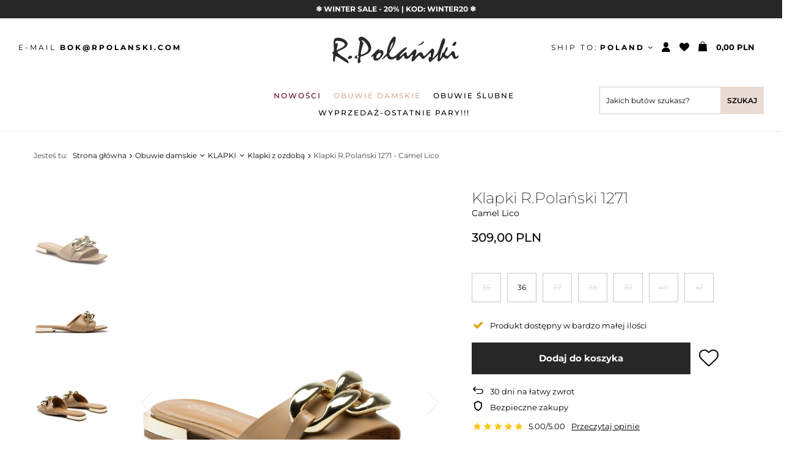

--- FILE ---
content_type: text/html; charset=utf-8
request_url: https://rpolanski.com/pl/products/klapki-r-polanski-1271-camel-lico-1953.html
body_size: 27244
content:
<!DOCTYPE html>
<html lang="pl" class="--vat --gross " ><head><meta name='viewport' content='user-scalable=no, initial-scale = 1.0, maximum-scale = 1.0, width=device-width'/> <link rel="preload" crossorigin="anonymous" as="font" href="/gfx/custom/fontello.woff?v=2"><link rel="preconnect" href="https://fonts.googleapis.com"><link rel="preconnect" href="https://fonts.gstatic.com" crossorigin><link href="https://fonts.googleapis.com/css2?family=Montserrat:wght@200;400;700&display=swap" rel="stylesheet"><meta http-equiv="Content-Type" content="text/html; charset=utf-8"><meta http-equiv="X-UA-Compatible" content="IE=edge"><title>Klapki R.Polański 1271 - Camel Lico Camel Lico | R.Polanski</title><meta name="keywords" content=""><meta name="description" content="Klapki R.Polański 1271 - Camel Lico Camel Lico Sprawdź naszą ofertę obuwia damskiego!  "><link rel="icon" href="/gfx/pol/favicon.ico"><meta name="theme-color" content="#E9DBD3"><meta name="msapplication-navbutton-color" content="#E9DBD3"><meta name="apple-mobile-web-app-status-bar-style" content="#E9DBD3"><link rel="preload stylesheet" as="style" href="/gfx/pol/style.css.gzip?r=1703247184"><script>var app_shop={urls:{prefix:'data="/gfx/'.replace('data="', '')+'pol/',graphql:'/graphql/v1/'},vars:{priceType:'gross',priceTypeVat:true,productDeliveryTimeAndAvailabilityWithBasket:false,geoipCountryCode:'US',},txt:{priceTypeText:' brutto',},fn:{},fnrun:{},files:[],graphql:{}};const getCookieByName=(name)=>{const value=`; ${document.cookie}`;const parts = value.split(`; ${name}=`);if(parts.length === 2) return parts.pop().split(';').shift();return false;};if(getCookieByName('freeeshipping_clicked')){document.documentElement.classList.remove('--freeShipping');}if(getCookieByName('rabateCode_clicked')){document.documentElement.classList.remove('--rabateCode');}</script><meta name="robots" content="index,follow"><meta name="rating" content="general"><meta name="Author" content="R.Polański na bazie IdoSell (www.idosell.com/shop).">
<!-- Begin LoginOptions html -->

<style>
#client_new_social .service_item[data-name="service_Apple"]:before, 
#cookie_login_social_more .service_item[data-name="service_Apple"]:before,
.oscop_contact .oscop_login__service[data-service="Apple"]:before {
    display: block;
    height: 2.6rem;
    content: url('/gfx/standards/apple.svg?r=1743165583');
}
.oscop_contact .oscop_login__service[data-service="Apple"]:before {
    height: auto;
    transform: scale(0.8);
}
#client_new_social .service_item[data-name="service_Apple"]:has(img.service_icon):before,
#cookie_login_social_more .service_item[data-name="service_Apple"]:has(img.service_icon):before,
.oscop_contact .oscop_login__service[data-service="Apple"]:has(img.service_icon):before {
    display: none;
}
</style>

<!-- End LoginOptions html -->

<!-- Open Graph -->
<meta property="og:type" content="website"><meta property="og:url" content="https://rpolanski.com/pl/products/klapki-r-polanski-1271-camel-lico-1953.html
"><meta property="og:title" content="Klapki R.Polański 1271 - Camel Lico"><meta property="og:site_name" content="R.Polański"><meta property="og:locale" content="pl_PL"><meta property="og:image" content="https://rpolanski.com/hpeciai/7644fafaba230af89a947207e419f5cf/pol_pl_Klapki-R-Polanski-1271-Camel-Lico-1953_2.jpg"><meta property="og:image:width" content="741"><meta property="og:image:height" content="741"><script >
window.dataLayer = window.dataLayer || [];
window.gtag = function gtag() {
dataLayer.push(arguments);
}
gtag('consent', 'default', {
'ad_storage': 'denied',
'analytics_storage': 'denied',
'ad_personalization': 'denied',
'ad_user_data': 'denied',
'wait_for_update': 500
});

gtag('set', 'ads_data_redaction', true);
</script><script id="iaiscript_1" data-requirements="W10=" data-ga4_sel="ga4script">
window.iaiscript_1 = `<${'script'}  class='google_consent_mode_update'>
gtag('consent', 'update', {
'ad_storage': 'denied',
'analytics_storage': 'denied',
'ad_personalization': 'denied',
'ad_user_data': 'denied'
});
</${'script'}>`;
</script>
<!-- End Open Graph -->

<link rel="canonical" href="https://rpolanski.com/pl/products/klapki-r-polanski-1271-camel-lico-1953.html" />

                <!-- Global site tag (gtag.js) -->
                <script  async src="https://www.googletagmanager.com/gtag/js?id=G-297370846"></script>
                <script >
                    window.dataLayer = window.dataLayer || [];
                    window.gtag = function gtag(){dataLayer.push(arguments);}
                    gtag('js', new Date());
                    
                    gtag('config', 'G-297370846');

                </script>
                
<!-- Begin additional html or js -->


<!--1|1|1-->
<meta name="google-site-verification" content="h2WF_b2xSgzrdVKsMLpdGec0X8Us4AbFaeOzO2O_fs0" />
<!--2|1|2| modified: 2022-03-04 09:20:17-->
<!-- Google Tag Manager -->

<script>(function(w,d,s,l,i){w[l]=w[l]||[];w[l].push({'gtm.start':

new Date().getTime(),event:'gtm.js'});var f=d.getElementsByTagName(s)[0],

j=d.createElement(s),dl=l!='dataLayer'?'&l='+l:'';j.async=true;j.src=

'https://www.googletagmanager.com/gtm.js?id='+i+dl;f.parentNode.insertBefore(j,f);

})(window,document,'script','dataLayer','GTM-MLXX3Q4');</script>

<!-- End Google Tag Manager -->


<!--16|1|10| modified: 2022-12-28 17:29:27-->
<script>
   if (!Array.prototype.forEach)
    {
        Array.prototype.forEach = function(fun)
        {
            var len = this.length;
            if (typeof fun != "function")
                throw new TypeError();

            var thisp = arguments[1];
            for (var i = 0; i < len; i++)
            {
                if (i in this)
                    fun.call(thisp, this[i], i, this);
            }
        };
    }
    function wph_setCookie(cn, cv) {
        const d = new Date();
        d.setTime(d.getTime() + (1*24*60*60*1000));
        var e = "expires="+ d.toUTCString();
        document.cookie = cn + "=" + cv + ";" + e + ";path=/";
    }
    function wph_getCookie(cn) {
        var n = cn + "=";
        var dc = decodeURIComponent(document.cookie);
        var ca = dc.split(';');
        for(var i = 0; i <ca.length; i++) {
            var c = ca[i];
            while (c.charAt(0) == ' ') {
                c = c.substring(1);
            }
            if (c.indexOf(n) == 0) {
                return c.substring(n.length, c.length);
            }
        }
        return "";
    }
    !function(d,m,e,v,n,t,s){d['WphTrackObject'] = n;
        d[n] = window[n] || function() {(d[n].queue=d[n].queue||[]).push(arguments)},
            d[n].l = 1 * new Date(), t=m.createElement(e), s=m.getElementsByTagName(e)[0],
            t.async=1;t.src=v;s.parentNode.insertBefore(t,s)}(window,document,'script',
        'https://pixel.wp.pl/w/tr.js', 'wph');
    wph('init', 'BDA5B4-5A3-13702');
    function wph_getProduct(idp, fafter)
    {
        var http = new XMLHttpRequest;
        http.open("GET", "/product-pol-"+idp+"?getProductXML=true", true);

        http.overrideMimeType('text/xml');

        http.onreadystatechange = function() {
            if (http.readyState == 4 && http.status == 200) {
                var response = http.responseXML;

                fafter(response);
            }
        }
        http.send();
    }
  /*
const basketRequests=["basketchange.php","ajax/basket.php","basketchange.html"],myFetch=fetch,myXMLHttpRequest=(fetch=async function(){try{const e=arguments[0];if(basketRequests.find(t=>e.toLowerCase().includes(t.toLowerCase()))){const t=1<arguments.length&&"method"in arguments[1]?arguments[1].method:"";if("post"==t.toLowerCase()){let c=null;try{if(!("body"in arguments[1]))throw"er";if((c="body"in arguments[1]?JSON.parse(arguments[1].body):c)=={})try{if(!("body"in arguments[1]))throw"er";if((c="body"in arguments[1]?Object.fromEntries(new URLSearchParams(arguments[1].body)):c)=={})try{c=Object.fromEntries(new URLSearchParams(arguments[0]))}catch(t){}}catch(t){}}catch(t){try{if(!("body"in arguments[1]))throw"er";if((c="body"in arguments[1]?Object.fromEntries(new URLSearchParams(arguments[1].body)):c)=={})throw"er"}catch(t){try{c=Object.fromEntries(new URLSearchParams(arguments[0]))}catch(t){}}}if(null!=c){const r=Object.keys(c);let t=null,e=null,n=null;for(const a in r)r[a].toLocaleLowerCase().includes("product")&&null==e&&(e=c[r[a]]),(r[a].toLocaleLowerCase().includes("set_quantity")&&null==n||r[a].toLocaleLowerCase().includes("number")&&null==n)&&(n=c[r[a]]),r[a].toLocaleLowerCase().includes("mode")&&null==t&&(t=c[r[a]]);if(null==n&&(n=1),1==t&&null!=e&&null!=n){const u=e,l=n;wph_getProduct(u,t=>{var e=t.getElementsByTagName("price")[0].getAttribute("value"),n=t.querySelector("menu_items > item:last-child").getAttribute("name");wph("track","AddToCart",{contents:[{id:u,name:t.querySelector("name"),price:e,quantity:l,category:n,in_stock:!0}]})})}}}}}catch(t){}return myFetch.apply(this,arguments)},XMLHttpRequest);function newRequestSubmit(e){try{if("FORM"===e.srcElement.tagName&&basketRequests.find(t=>e.target.action.toLowerCase().includes(t.toLowerCase())))if(1==e.srcElement.mode.value){const c=e.srcElement.product.value,r=e.srcElement.number.value;wph_getProduct(c,t=>{var e=t.getElementsByTagName("price")[0].getAttribute("value"),n=t.querySelector("menu_items > item:last-child").getAttribute("name");wph("track","AddToCart",{contents:[{id:c,name:t.querySelector("name"),price:e,quantity:r,category:n,in_stock:!0}]})})}}catch(t){}}XMLHttpRequest=function(){const t=new myXMLHttpRequest,n=t.open;let s=null;t.open=async function(){try{const e=arguments[0];var t=arguments[1];"post"==e.toLowerCase()&&(s=t)}catch(t){}return n.apply(this,arguments)};const o=t.send;return t.send=async function(){if(null!=s&&basketRequests.find(t=>s.toLowerCase().includes(t.toLowerCase())))try{var c=null;try{c=Object.fromEntries(new URLSearchParams(s));let t=Object.keys(c);var e=t.find(t=>t.toLocaleLowerCase().includes("product")),n=t.find(t=>t.toLocaleLowerCase().includes("mode"));if(!e)throw"errr";if(!n)throw"errr"}catch(t){try{c=JSON.parse(arguments[0]);let t=Object.keys(c);for(const r in t)if(!t[r].toLocaleLowerCase().includes("product")&&!t[r].toLocaleLowerCase().includes("mode"))throw"err"}catch(t){try{c=Object.fromEntries(new URLSearchParams(arguments[0]))}catch(t){}}}if(null!=c){const a=Object.keys(c);let t=null,e=null,n=null;for(const u in a)a[u].toLocaleLowerCase().includes("product")&&null==e&&(e=c[a[u]]),(a[u].toLocaleLowerCase().includes("set_quantity")&&null==n||a[u].toLocaleLowerCase().includes("number")&&null==n)&&(n=c[a[u]]),a[u].toLocaleLowerCase().includes("mode")&&null==t&&(t=c[a[u]]);if(null==n&&(n=1),1==t&&null!=e&&null!=n){const l=e,i=n;wph_getProduct(l,t=>{var e=t.getElementsByTagName("price")[0].getAttribute("value"),n=t.querySelector("menu_items > item:last-child").getAttribute("name");wph("track","AddToCart",{contents:[{id:l,name:t.querySelector("name"),price:e,quantity:i,category:n,in_stock:!0}]})})}}}catch(t){}return o.apply(this,arguments)},t},document.body.addEventListener("submit",newRequestSubmit);
*/
const basketRequests = [
    "basketchange.php",
    "ajax/basket.php",
    "basketchange.html",
  ],
  myFetch = fetch,
  myXMLHttpRequest =
    ((fetch = async function () {
      try {
        const e = arguments[0];
        if (
          basketRequests.find((t) => e.toLowerCase().includes(t.toLowerCase()))
        ) {
          const t =
            1 < arguments.length && "method" in arguments[1]
              ? arguments[1].method
              : "";
          if ("post" == t.toLowerCase()) {
            let c = null;
            try {
              if (!("body" in arguments[1])) throw "er";
              if (
                (c =
                  "body" in arguments[1] ? JSON.parse(arguments[1].body) : c) ==
                {}
              )
                try {
                  if (!("body" in arguments[1])) throw "er";
                  if (
                    (c =
                      "body" in arguments[1]
                        ? Object.fromEntries(
                            new URLSearchParams(arguments[1].body)
                          )
                        : c) == {}
                  )
                    try {
                      c = Object.fromEntries(new URLSearchParams(arguments[0]));
                    } catch (t) {}
                } catch (t) {}
            } catch (t) {
              try {
                if (!("body" in arguments[1])) throw "er";
                if (
                  (c =
                    "body" in arguments[1]
                      ? Object.fromEntries(
                          new URLSearchParams(arguments[1].body)
                        )
                      : c) == {}
                )
                  throw "er";
              } catch (t) {
                try {
                  c = Object.fromEntries(new URLSearchParams(arguments[0]));
                } catch (t) {}
              }
            }
            if (null != c) {
              const r = Object.keys(c);
              let t = null,
                e = null,
                n = null;
              for (const a in r)
                r[a].toLocaleLowerCase().includes("product") &&
                  null == e &&
                  (e = c[r[a]]),
                  ((r[a].toLocaleLowerCase().includes("set_quantity") &&
                    null == n) ||
                    (r[a].toLocaleLowerCase().includes("number") &&
                      null == n)) &&
                    (n = c[r[a]]),
                  r[a].toLocaleLowerCase().includes("mode") &&
                    null == t &&
                    (t = c[r[a]]);
              if ((null == n && (n = 1), 1 == t && null != e && null != n)) {
                const u = e,
                  l = n;
                wph_getProduct(u, (t) => {
                  var e = t
                      .getElementsByTagName("price")[0]
                      .getAttribute("value"),
                    n = t
                      .querySelector("menu_items > item:last-child")
                      .getAttribute("name");
                  wph("track", "AddToCart", {
                    contents: [
                      {
                        id: u,
                        name: t.querySelector("name"),
                        price: e,
                        quantity: l,
                        category: n,
                        in_stock: !0,
                      },
                    ],
                  });
                });
              }
            }
          }
        }
      } catch (t) {}
      return myFetch.apply(this, arguments);
    }),
    XMLHttpRequest);
function newRequestSubmit(e) {
  try {
    if (
      "FORM" === e.srcElement.tagName &&
      basketRequests.find((t) =>
        e.target.action.toLowerCase().includes(t.toLowerCase())
      )
    )
      if (1 == e.srcElement.mode.value) {
        const c = e.srcElement.product.value,
          r = e.srcElement.number.value;
        wph_getProduct(c, (t) => {
          var e = t.getElementsByTagName("price")[0].getAttribute("value"),
            n = t
              .querySelector("menu_items > item:last-child")
              .getAttribute("name");
          wph("track", "AddToCart", {
            contents: [
              {
                id: c,
                name: t.querySelector("name"),
                price: e,
                quantity: r,
                category: n,
                in_stock: !0,
              },
            ],
          });
        });
      }
  } catch (t) {}
}
(XMLHttpRequest = function () {
  const t = new myXMLHttpRequest(),
    n = t.open;
  let s = null;
  t.open = async function () {
    try {
      const e = arguments[0];
      var t = arguments[1];
      "post" == e.toLowerCase() && (s = t);
    } catch (t) {}
    return n.apply(this, arguments);
  };
  const o = t.send;
  return (
    (t.send = async function () {
      if (
        null != s &&
        basketRequests.find((t) => s.toLowerCase().includes(t.toLowerCase()))
      )
        try {
          var c = null;
          try {
            c = Object.fromEntries(new URLSearchParams(s));
            let t = Object.keys(c);
            var e = t.find((t) => t.toLocaleLowerCase().includes("product")),
              n = t.find((t) => t.toLocaleLowerCase().includes("mode"));
            if (!e) throw "errr";
            if (!n) throw "errr";
          } catch (t) {
            try {
              c = JSON.parse(arguments[0]);
              let t = Object.keys(c);
              for (const r in t)
                if (
                  !t[r].toLocaleLowerCase().includes("product") &&
                  !t[r].toLocaleLowerCase().includes("mode")
                )
                  throw "err";
            } catch (t) {
              try {
                c = Object.fromEntries(new URLSearchParams(arguments[0]));
              } catch (t) {}
            }
          }
          if (null != c) {
            const a = Object.keys(c);
            let t = null,
              e = null,
              n = null;
            for (const u in a)
              a[u].toLocaleLowerCase().includes("product") &&
                null == e &&
                (e = c[a[u]]),
                ((a[u].toLocaleLowerCase().includes("set_quantity") &&
                  null == n) ||
                  (a[u].toLocaleLowerCase().includes("number") && null == n)) &&
                  (n = c[a[u]]),
                a[u].toLocaleLowerCase().includes("mode") &&
                  null == t &&
                  (t = c[a[u]]);
            if ((null == n && (n = 1), 1 == t && null != e && null != n)) {
              const l = e,
                i = n;
              wph_getProduct(l, (t) => {
                var e = t
                    .getElementsByTagName("price")[0]
                    .getAttribute("value"),
                  n = t
                    .querySelector("menu_items > item:last-child")
                    .getAttribute("name");
                wph("track", "AddToCart", {
                  contents: [
                    {
                      id: l,
                      name: t.querySelector("name"),
                      price: e,
                      quantity: i,
                      category: n,
                      in_stock: !0,
                    },
                  ],
                });
              });
            }
          }
        } catch (t) {}
      return o.apply(this, arguments);
    }),
    t
  );
}),document.body.addEventListener("submit", newRequestSubmit);
</script>
<!--21|1|11| modified: 2025-02-25 23:51:27-->
<script>
      dlApi = {
        cmd: []
      };
    </script>
    <script src="https://lib.onet.pl/s.csr/build/dlApi/minit.boot.min.js" async></script>
<!--22|1|12-->
<script>
    if (!Array.prototype.forEach) {
      Array.prototype.forEach = function (fun) {
        var len = this.length;
        if (typeof fun != "function") throw new TypeError();

        var thisp = arguments[1];
        for (var i = 0; i < len; i++) {
          if (i in this) fun.call(thisp, this[i], i, this);
        }
      };
    }
    !(function (d, m, e, v, n, t, s) {
      d["WphTrackObject"] = n;
      (d[n] =
        window[n] ||
        function () {
          (d[n].queue = d[n].queue || []).push(arguments);
        }),
        (d[n].l = 1 * new Date()),
        (t = m.createElement(e)),
        (s = m.getElementsByTagName(e)[0]),
        (t.async = 1);
      t.src = v;
      s.parentNode.insertBefore(t, s);
    })(window, document, "script", "https://pixel.wp.pl/w/tr.js", "wph");
    wph("init", "WP-ADS-AWUQVBQYF", {
      plugin_name: "Idosell",
      plugin_version: "1.1.0",
    });

    function wph_getSingleDataLayer(eventType){
        const dataLayerItem = window.dataLayer.find(el=>el[1]=== eventType);
        if(!dataLayerItem) return false;

        return wph_returnSingleDataLayer(dataLayerItem);
    }
    function wph_getAllDataLayer(eventType){
      const allDataLayerItems = window.dataLayer.filter((el) => el[1] === eventType);
      if (allDataLayerItems.length < 1) return false;

      const productsInfo = []

      allDataLayerItems.forEach(dataLayerItem=>{
          productsInfo.push(wph_returnSingleDataLayer(dataLayerItem))
      })
      return productsInfo;
    }

    function wph_returnSingleDataLayer(dataLayerItem){
      const addToCartInfo = {items:[]};

      for (const [key, value] of Object.entries(dataLayerItem[2])) {
        if(key !== "send_to" && key !== "items"){
          addToCartInfo[key] = value
        }
      }

      dataLayerItem[2].items.forEach(currProduct=>{
          const item_category = currProduct.item_category5
            ? currProduct.item_category5
            : currProduct.item_category4
            ? currProduct.item_category4
            : currProduct.item_category3
            ? currProduct.item_category3
            : currProduct.item_category2
            ? currProduct.item_category2
            : currProduct.item_category;


          const newProduct = {};
          for (const [key, value] of Object.entries(currProduct)) {
            if(!key.includes("category") && !key.includes("variant")) newProduct[key.replace("item_", "")] = value;

            if(key.includes("variant")){
              const allVariants = value.split(":");
              const allVariantsNames = allVariants[1].split("\\");
              const allVariantsValues = allVariants[0].split("\\");
              const variantArr = []
              allVariantsValues.forEach((el, id)=>variantArr.push(`${allVariantsNames[id].trim()} : ${el}`));

              newProduct[key.replace("item_", "")] = variantArr;
            }
          }
          newProduct.category = item_category;

          if('5905523217636') newProduct.ean = '5905523217636';

          addToCartInfo.items.push(newProduct);
      });
    return addToCartInfo;
  }
  </script>

<!-- End additional html or js -->
                <script>
                if (window.ApplePaySession && window.ApplePaySession.canMakePayments()) {
                    var applePayAvailabilityExpires = new Date();
                    applePayAvailabilityExpires.setTime(applePayAvailabilityExpires.getTime() + 2592000000); //30 days
                    document.cookie = 'applePayAvailability=yes; expires=' + applePayAvailabilityExpires.toUTCString() + '; path=/;secure;'
                    var scriptAppleJs = document.createElement('script');
                    scriptAppleJs.src = "/ajax/js/apple.js?v=3";
                    if (document.readyState === "interactive" || document.readyState === "complete") {
                          document.body.append(scriptAppleJs);
                    } else {
                        document.addEventListener("DOMContentLoaded", () => {
                            document.body.append(scriptAppleJs);
                        });  
                    }
                } else {
                    document.cookie = 'applePayAvailability=no; path=/;secure;'
                }
                </script>
                <script>let paypalDate = new Date();
                    paypalDate.setTime(paypalDate.getTime() + 86400000);
                    document.cookie = 'payPalAvailability_PLN=-1; expires=' + paypalDate.getTime() + '; path=/; secure';
                </script><link rel="preload" as="image" href="/hpeciai/57769ad14413a80ade08b8705d587dfb/pol_pm_Klapki-R-Polanski-1271-Camel-Lico-1953_2.jpg"><style>
								#main_banner1.skeleton .main_slider__item > a {
									padding-top: calc(1800/1200* 100%);
								}
								@media (min-width: 757px) {#main_banner1.skeleton .main_slider__item > a {
									padding-top: calc(992/2400* 100%);
								}}
								@media (min-width: 979px) {#main_banner1.skeleton .main_slider__item > a {
									padding-top: calc(992/2400* 100%);
								}}
								#main_banner1 .main_slider__item > a.loading {
									padding-top: calc(1800/1200* 100%);
								}
								@media (min-width: 757px) {#main_banner1 .main_slider__item > a.loading {
									padding-top: calc(992/2400* 100%);
								}}
								@media (min-width: 979px) {#main_banner1 .main_slider__item > a.loading {
									padding-top: calc(992/2400* 100%);
								}}
							</style><style>
									#photos_slider[data-skeleton] .photos__link:before {
										padding-top: calc(741/741* 100%);
									}
									@media (min-width: 979px) {.photos__slider[data-skeleton] .photos__figure:not(.--nav):first-child .photos__link {
										max-height: 741px;
									}}
								</style><script src="/gfx/pol/menu_omnibus.js.gzip?r=1703247184"></script></head><body>
<!-- Begin additional html or js -->


<!--7|1|2| modified: 2022-03-04 09:20:29-->
<!-- Google Tag Manager (noscript) -->
<noscript><iframe src="https://www.googletagmanager.com/ns.html?id=GTM-MLXX3Q4"
height="0" width="0" style="display:none;visibility:hidden"></iframe></noscript>
<!-- End Google Tag Manager (noscript) -->

<!-- End additional html or js -->
<script>
					var script = document.createElement('script');
					script.src = app_shop.urls.prefix + 'envelope.js.gzip';

					document.getElementsByTagName('body')[0].insertBefore(script, document.getElementsByTagName('body')[0].firstChild);
				</script><div id="container" class="projector_page container"><header class="d-flex flex-nowrap flex-md-wrap commercial_banner"><script class="ajaxLoad">
                app_shop.vars.vat_registered = "true";
                app_shop.vars.currency_format = "###,##0.00";
                
                    app_shop.vars.currency_before_value = false;
                
                    app_shop.vars.currency_space = true;
                
                app_shop.vars.symbol = "PLN";
                app_shop.vars.id= "PLN";
                app_shop.vars.baseurl = "http://rpolanski.com/";
                app_shop.vars.sslurl= "https://rpolanski.com/";
                app_shop.vars.curr_url= "%2Fpl%2Fproducts%2Fklapki-r-polanski-1271-camel-lico-1953.html";
                

                var currency_decimal_separator = ',';
                var currency_grouping_separator = ' ';

                
                    app_shop.vars.blacklist_extension = ["exe","com","swf","js","php"];
                
                    app_shop.vars.blacklist_mime = ["application/javascript","application/octet-stream","message/http","text/javascript","application/x-deb","application/x-javascript","application/x-shockwave-flash","application/x-msdownload"];
                
                    app_shop.urls.contact = "/pl/contact.html";
                </script><div id="viewType" style="display:none"></div><div id="menu_buttons3"><div class="menu_button_wrapper"><B>
<a href="https://rpolanski.com/pl/menu/obuwie-damskie-166.html" class="buttons3__link" STYLE="COLOR: #ffffff;">❄️ WINTER SALE - 20% | KOD: WINTER20 ❄️</a> 
</B>
</div></div><section id="menu_banners2"><div class="menu_button_wrapper"><div class="contact_top">
<div class="contact_top-mail">E-MAIL <a href="mailto:BOK@RPOLANSKI.COM">BOK@RPOLANSKI.COM</a></div>
</div></div></section><div id="logo" class="col-md-3 d-flex align-items-center"><a href="/" target="_self"><img src="/data/gfx/mask/pol/logo_1_big.svg" alt="" width="207" height="44"></a></div><div id="menu_settings" class="col-md-3 px-0 px-md-3 align-items-center justify-content-center justify-content-lg-end"><div class="open_trigger d-md-flex"><span class="d-none d-md-flex flag_txt shipping_txt">
									Ship to: 
									<strong style="padding-left: 3px;">
                                                Poland
                                            </strong></span><div class="menu_settings_wrapper d-md-none"><div class="menu_settings_inline"><div class="menu_settings_header">
										Język i waluta: 
									</div><div class="menu_settings_content"><span class="menu_settings_flag flag flag_pol"></span><strong class="menu_settings_value"><span class="menu_settings_language">pl</span><span> | </span><span class="menu_settings_currency">PLN</span></strong></div></div><div class="menu_settings_inline"><div class="menu_settings_header">
										Dostawa do: 
									</div><div class="menu_settings_content"><strong class="menu_settings_value">Polska</strong></div></div></div><i class="icon-angle-down d-none d-md-inline-block"></i></div><form action="https://rpolanski.com/pl/settings.html" method="post"><ul class="bg_alter"><li><div class="form-group"><label for="menu_settings_curr">Currency</label><div class="select-after"><select class="form-control" name="curr" id="menu_settings_curr"><option value="PLN" selected>PLN</option><option value="EUR">€ (1 PLN = 0.2379€)
																	</option></select></div></div><div class="form-group"><label for="menu_settings_country">Shipping to</label><div class="select-after"><select class="form-control" name="country" id="menu_settings_country"><option value="1143020016">Austria</option><option value="1143020022">
																		Belgium
																	</option><option value="1143020033">Bułgaria</option><option value="1143020038">
																		Croatia
																	</option><option value="1143020041">
																		Czech Republic
																	</option><option value="1143020042">Dania</option><option value="1143020057">Francja</option><option value="1143020062">Grecja</option><option value="1143020075">Hiszpania</option><option value="1143020076">
																		Netherlands
																	</option><option value="1143020083">
																		Ireland
																	</option><option value="1143020116">
																		Lithuania
																	</option><option value="1143020118">Łotwa</option><option value="1143020117">Luksemburg</option><option value="1143020143">
																		Germany
																	</option><option value="1143020149">Norwegia</option><option selected value="1143020003">
																		Poland
																	</option><option value="1143020169">
																		Romania
																	</option><option value="1143020182">
																		Slovakia
																	</option><option value="1143020183">Słowenia</option><option value="1143020193">Szwecja</option><option value="1143020217">
																		Hungary
																	</option><option value="1143020220">Włochy</option></select></div></div></li><li class="buttons"><button class="btn --solid --large" type="submit">
										Apply changes
									</button></li></ul></form><div id="menu_additional"><a class="account_link" href="https://rpolanski.com/pl/login.html"></a><div class="shopping_list_top" data-empty="true"><a href="https://rpolanski.com/pl/shoppinglist" class="wishlist_link slt_link"><span></span></a><div class="slt_lists"><ul class="slt_lists__nav"><li class="slt_lists__nav_item" data-list_skeleton="true" data-list_id="true" data-shared="true"><a class="slt_lists__nav_link" data-list_href="true"><span class="slt_lists__nav_name" data-list_name="true"></span><span class="slt_lists__count" data-list_count="true">0</span></a></li></ul><span class="slt_lists__empty">Dodaj do nich produkty, które lubisz i chcesz kupić później.</span></div></div></div></div><div class="shopping_list_top_mobile d-none" data-empty="true"><a href="https://rpolanski.com/pl/shoppinglist" class="sltm_link"></a></div><div class="sl_choose sl_dialog"><div class="sl_choose__wrapper sl_dialog__wrapper p-4 p-md-5"><div class="sl_choose__item --top sl_dialog_close mb-2"><strong class="sl_choose__label">Zapisz na liście zakupowej</strong></div><div class="sl_choose__item --lists" data-empty="true"><div class="sl_choose__list f-group --radio m-0 d-md-flex align-items-md-center justify-content-md-between" data-list_skeleton="true" data-list_id="true" data-shared="true"><input type="radio" name="add" class="sl_choose__input f-control" id="slChooseRadioSelect" data-list_position="true"><label for="slChooseRadioSelect" class="sl_choose__group_label f-label py-4" data-list_position="true"><span class="sl_choose__sub d-flex align-items-center"><span class="sl_choose__name" data-list_name="true"></span><span class="sl_choose__count" data-list_count="true">0</span></span></label><button type="button" class="sl_choose__button --desktop btn --solid">Zapisz</button></div></div><div class="sl_choose__item --create sl_create mt-4"><a href="#new" class="sl_create__link  align-items-center">Stwórz nową listę zakupową</a><form class="sl_create__form align-items-center"><div class="sl_create__group f-group --small mb-0"><input type="text" class="sl_create__input f-control" required="required"><label class="sl_create__label f-label">Nazwa nowej listy</label></div><button type="submit" class="sl_create__button btn --solid ml-2 ml-md-3">Utwórz listę</button></form></div><div class="sl_choose__item --mobile mt-4 d-flex justify-content-center d-md-none"><button class="sl_choose__button --mobile btn --solid --large">Zapisz</button></div></div></div><div id="menu_basket" class="col-md-2 px-0 pr-md-3 topBasket"><a class="topBasket__sub" href="/basketedit.php"><span class="badge badge-info"></span><strong class="topBasket__price" style="display: none;">0,00 PLN</strong></a><div class="topBasket__details --products" style="display: none;"><div class="topBasket__block --labels"><label class="topBasket__item --name">Produkt</label><label class="topBasket__item --sum">Ilość</label><label class="topBasket__item --prices">Cena</label></div><div class="topBasket__block --products"></div></div><div class="topBasket__details --shipping" style="display: none;"><span class="topBasket__name">Koszt dostawy od</span><span id="shipppingCost"></span></div><script>
						app_shop.vars.cache_html = true;
					</script></div><nav id="menu_categories" class="col-md-12 px-0 px-md-3 wide"><button type="button" class="navbar-toggler"><i class="icon-reorder"></i></button><div class="navbar-collapse" id="menu_navbar"><ul class="navbar-nav mx-md-n2"><li class="nav-item"><a  href="/pl/menu/nowosci-192.html" target="_self" title="Nowości" class="nav-link" >Nowości</a></li><li class="nav-item active"><a  href="/pl/menu/obuwie-damskie-166.html" target="_self" title="Obuwie damskie" class="nav-link active" >Obuwie damskie</a><ul class="navbar-subnav" data-baner="horizontal" data-baner-count="2" data-node-count="12"><li class="node-wrapper"><ul class="node-wrapper-list"><li class="nav-item"><a class="nav-link" href="/pl/menu/botki-i-trzewiki-168.html" target="_self">BOTKI I TRZEWIKI</a><ul class="navbar-subsubnav more"><li class="nav-item"><a class="nav-link" href="/pl/menu/botki-ze-skory-naturalnej-243.html" target="_self">Botki ze skóry naturalnej</a></li><li class="nav-item"><a class="nav-link" href="/pl/menu/botki-zamszowe-246.html" target="_self">Botki zamszowe</a></li><li class="nav-item"><a class="nav-link" href="/pl/menu/botki-lakierowane-247.html" target="_self">Botki lakierowane</a></li><li class="nav-item"><a class="nav-link" href="/pl/menu/botki-ocieplane-327.html" target="_self">Botki ocieplane</a></li><li class="nav-item"><a class="nav-link" href="/pl/menu/botki-zimowe-326.html" target="_self">Botki zimowe</a></li><li class="nav-item"><a class="nav-link" href="/pl/menu/botki-plaskie-234.html" target="_self">Botki płaskie</a></li><li class="nav-item"><a class="nav-link" href="/pl/menu/botki-na-obcasie-241.html" target="_self">Botki na obcasie</a></li><li class="nav-item"><a class="nav-link" href="/pl/menu/botki-na-slupku-231.html" target="_self">Botki na słupku</a></li><li class="nav-item"><a class="nav-link" href="/pl/menu/botki-na-klocku-244.html" target="_self">Botki na klocku</a></li><li class="nav-item"><a class="nav-link" href="/pl/menu/botki-na-szpilce-238.html" target="_self">Botki na szpilce</a></li><li class="nav-item"><a class="nav-link" href="/pl/menu/botki-na-koturnie-239.html" target="_self">Botki na koturnie</a></li><li class="nav-item"><a class="nav-link" href="/pl/menu/botki-wiazane-236.html" target="_self">Botki wiązane</a></li><li class="nav-item"><a class="nav-link" href="/pl/menu/botki-w-szpic-235.html" target="_self">Botki w szpic</a></li><li class="nav-item"><a class="nav-link" href="/pl/menu/botki-peep-toe-232.html" target="_self">Botki peep toe</a></li><li class="nav-item"><a class="nav-link" href="/pl/menu/botki-kowbojki-245.html" target="_self">Botki kowbojki</a></li><li class="nav-item"><a class="nav-link" href="/pl/menu/botki-trapery-324.html" target="_self">Botki trapery</a></li><li class="nav-item display-all more"><a href="##" class="nav-link display-all" txt_alt="- zwiń">
                                                                                + rozwiń
                                                                            </a></li><li class="nav-item display-all"><a class="nav-link display-all" href="/pl/menu/botki-i-trzewiki-168.html">+ Pokaż wszystkie</a></li></ul></li><li class="nav-item"><a class="nav-link" href="/pl/menu/sztyblety-210.html" target="_self">SZTYBLETY</a><ul class="navbar-subsubnav"><li class="nav-item"><a class="nav-link" href="/pl/menu/sztyblety-plaskie-251.html" target="_self">Sztyblety płaskie</a></li><li class="nav-item"><a class="nav-link" href="/pl/menu/sztyblety-na-obcasie-248.html" target="_self">Sztyblety na obcasie</a></li><li class="nav-item"><a class="nav-link" href="/pl/menu/sztyblety-na-klocku-250.html" target="_self">Sztyblety na klocku</a></li><li class="nav-item display-all"><a class="nav-link display-all" href="/pl/menu/sztyblety-210.html">+ Pokaż wszystkie</a></li></ul></li><li class="nav-item"><a class="nav-link" href="/pl/menu/kozaki-206.html" target="_self">KOZAKI</a><ul class="navbar-subsubnav more"><li class="nav-item"><a class="nav-link" href="/pl/menu/kozaki-muszkieterki-252.html" target="_self">Kozaki muszkieterki</a></li><li class="nav-item"><a class="nav-link" href="/pl/menu/kozaki-kowbojki-253.html" target="_self">Kozaki kowbojki</a></li><li class="nav-item"><a class="nav-link" href="/pl/menu/kozaki-oficerki-325.html" target="_self">Kozaki oficerki</a></li><li class="nav-item"><a class="nav-link" href="/pl/menu/kozaki-plaskie-265.html" target="_self">Kozaki płaskie</a></li><li class="nav-item"><a class="nav-link" href="/pl/menu/kozaki-na-obcasie-255.html" target="_self">Kozaki na obcasie</a></li><li class="nav-item"><a class="nav-link" href="/pl/menu/kozaki-na-slupku-254.html" target="_self">Kozaki na słupku</a></li><li class="nav-item"><a class="nav-link" href="/pl/menu/kozaki-na-klocku-256.html" target="_self">Kozaki na klocku</a></li><li class="nav-item"><a class="nav-link" href="/pl/menu/kozaki-na-szpilce-257.html" target="_self">Kozaki na szpilce</a></li><li class="nav-item"><a class="nav-link" href="/pl/menu/kozaki-wiazane-258.html" target="_self">Kozaki wiązane</a></li><li class="nav-item"><a class="nav-link" href="/pl/menu/kozaki-na-traperze-260.html" target="_self">Kozaki na traperze</a></li><li class="nav-item"><a class="nav-link" href="/pl/menu/kozaki-za-kolano-261.html" target="_self">Kozaki za kolano</a></li><li class="nav-item"><a class="nav-link" href="/pl/menu/kozaki-z-szeroka-cholewa-263.html" target="_self">Kozaki z szeroką cholewą</a></li><li class="nav-item"><a class="nav-link" href="/pl/menu/kozaki-ze-skory-naturalnej-264.html" target="_self">Kozaki ze skóry naturalnej</a></li><li class="nav-item"><a class="nav-link" href="/pl/menu/kozaki-zamszowe-262.html" target="_self">Kozaki zamszowe</a></li><li class="nav-item display-all more"><a href="##" class="nav-link display-all" txt_alt="- zwiń">
                                                                                + rozwiń
                                                                            </a></li><li class="nav-item display-all"><a class="nav-link display-all" href="/pl/menu/kozaki-206.html">+ Pokaż wszystkie</a></li></ul></li><li class="nav-item"><a class="nav-link" href="/pl/menu/szpilki-200.html" target="_self">SZPILKI</a><ul class="navbar-subsubnav"><li class="nav-item"><a class="nav-link" href="/pl/menu/szpilki-ze-skory-naturalnej-274.html" target="_self">Szpilki ze skóry naturalnej</a></li><li class="nav-item"><a class="nav-link" href="/pl/menu/szpilki-lakierowane-269.html" target="_self">Szpilki lakierowane</a></li><li class="nav-item"><a class="nav-link" href="/pl/menu/szpilki-zamszowe-270.html" target="_self">Szpilki zamszowe</a></li><li class="nav-item"><a class="nav-link" href="/pl/menu/szpilki-w-szpic-271.html" target="_self">Szpilki w szpic</a></li><li class="nav-item"><a class="nav-link" href="/pl/menu/szpilki-z-paskiem-na-kostce-272.html" target="_self">Szpilki z paskiem na kostce</a></li><li class="nav-item display-all"><a class="nav-link display-all" href="/pl/menu/szpilki-200.html">+ Pokaż wszystkie</a></li></ul></li><li class="nav-item"><a class="nav-link" href="/pl/menu/czolenka-167.html" target="_self">CZÓŁENKA</a><ul class="navbar-subsubnav more"><li class="nav-item"><a class="nav-link" href="/pl/menu/czolenka-na-obcasie-276.html" target="_self">Czółenka na obcasie</a></li><li class="nav-item"><a class="nav-link" href="/pl/menu/czolenka-na-szpilce-275.html" target="_self">Czółenka na szpilce</a></li><li class="nav-item"><a class="nav-link" href="/pl/menu/czolenka-na-slupku-282.html" target="_self">Czółenka na słupku</a></li><li class="nav-item"><a class="nav-link" href="/pl/menu/czolenka-na-klocku-289.html" target="_self">Czółenka na klocku</a></li><li class="nav-item"><a class="nav-link" href="/pl/menu/czolenka-na-koturnie-288.html" target="_self">Czółenka na koturnie</a></li><li class="nav-item"><a class="nav-link" href="/pl/menu/czolenka-na-kaczuszce-284.html" target="_self">Czółenka na kaczuszce</a></li><li class="nav-item"><a class="nav-link" href="/pl/menu/czolenka-bez-palcow-281.html" target="_self">Czółenka bez palców</a></li><li class="nav-item"><a class="nav-link" href="/pl/menu/czolenka-w-szpic-286.html" target="_self">Czółenka w szpic</a></li><li class="nav-item"><a class="nav-link" href="/pl/menu/czolenka-z-kwadratowym-noskiem-287.html" target="_self">Czółenka z kwadratowym noskiem</a></li><li class="nav-item"><a class="nav-link" href="/pl/menu/czolenka-ze-skory-naturalnej-290.html" target="_self">Czółenka ze skóry naturalnej</a></li><li class="nav-item"><a class="nav-link" href="/pl/menu/czolenka-lakierowane-285.html" target="_self">Czółenka lakierowane</a></li><li class="nav-item"><a class="nav-link" href="/pl/menu/czolenka-zamszowe-283.html" target="_self">Czółenka zamszowe</a></li><li class="nav-item display-all more"><a href="##" class="nav-link display-all" txt_alt="- zwiń">
                                                                                + rozwiń
                                                                            </a></li><li class="nav-item display-all"><a class="nav-link display-all" href="/pl/menu/czolenka-167.html">+ Pokaż wszystkie</a></li></ul></li><li class="nav-item"><a class="nav-link" href="/pl/menu/polbuty-191.html" target="_self">PÓŁBUTY</a><ul class="navbar-subsubnav"><li class="nav-item"><a class="nav-link" href="/pl/menu/oxfordy-277.html" target="_self">Oxfordy</a></li><li class="nav-item"><a class="nav-link" href="/pl/menu/mokasyny-279.html" target="_self">Mokasyny</a></li><li class="nav-item"><a class="nav-link" href="/pl/menu/lordsy-292.html" target="_self">Lordsy</a></li><li class="nav-item"><a class="nav-link" href="/pl/menu/polbuty-sznurowane-278.html" target="_self">Półbuty sznurowane</a></li><li class="nav-item"><a class="nav-link" href="/pl/menu/polbuty-wsuwane-291.html" target="_self">Półbuty wsuwane</a></li><li class="nav-item"><a class="nav-link" href="/pl/menu/polbuty-ze-skory-naturalnej-293.html" target="_self">Półbuty ze skóry naturalnej</a></li><li class="nav-item display-all"><a class="nav-link display-all" href="/pl/menu/polbuty-191.html">+ Pokaż wszystkie</a></li></ul></li><li class="nav-item"><a class="nav-link" href="/pl/menu/baleriny-188.html" target="_self">BALERINY</a><ul class="navbar-subsubnav"><li class="nav-item"><a class="nav-link" href="/pl/menu/baleriny-na-obcasie-300.html" target="_self">Baleriny na obcasie </a></li><li class="nav-item"><a class="nav-link" href="/pl/menu/baleriny-w-szpic-295.html" target="_self">Baleriny w szpic</a></li><li class="nav-item"><a class="nav-link" href="/pl/menu/baleriny-comfort-297.html" target="_self">Baleriny comfort</a></li><li class="nav-item"><a class="nav-link" href="/pl/menu/baleriny-miekkie-298.html" target="_self">Baleriny miękkie</a></li><li class="nav-item"><a class="nav-link" href="/pl/menu/baleriny-ze-skory-naturalnej-301.html" target="_self">Baleriny ze skóry naturalnej</a></li><li class="nav-item"><a class="nav-link" href="/pl/menu/baleriny-zamszowe-296.html" target="_self">Baleriny zamszowe</a></li><li class="nav-item"><a class="nav-link" href="/pl/menu/baleriny-lakierowane-299.html" target="_self">Baleriny lakierowane</a></li><li class="nav-item display-all"><a class="nav-link display-all" href="/pl/menu/baleriny-188.html">+ Pokaż wszystkie</a></li></ul></li><li class="nav-item"><a class="nav-link" href="/pl/menu/sneakersy-171.html" target="_self">SNEAKERSY</a><ul class="navbar-subsubnav"><li class="nav-item"><a class="nav-link" href="/pl/menu/sneakersy-na-koturnie-320.html" target="_self">Sneakersy na koturnie</a></li><li class="nav-item"><a class="nav-link" href="/pl/menu/sneakersy-plaskie-321.html" target="_self">Sneakersy płaskie</a></li><li class="nav-item"><a class="nav-link" href="/pl/menu/sneakersy-na-grubym-spodzie-322.html" target="_self">Sneakersy na grubym spodzie</a></li><li class="nav-item"><a class="nav-link" href="/pl/menu/sneakersy-ze-skory-naturalnej-323.html" target="_self">Sneakersy ze skóry naturalnej</a></li><li class="nav-item display-all"><a class="nav-link display-all" href="/pl/menu/sneakersy-171.html">+ Pokaż wszystkie</a></li></ul></li><li class="nav-item active"><a class="nav-link active" href="/pl/menu/klapki-189.html" target="_self">KLAPKI</a><ul class="navbar-subsubnav"><li class="nav-item"><a class="nav-link" href="/pl/menu/klapki-na-obcasie-314.html" target="_self">Klapki na obcasie</a></li><li class="nav-item"><a class="nav-link" href="/pl/menu/klapki-na-koturnie-316.html" target="_self">Klapki na koturnie</a></li><li class="nav-item"><a class="nav-link" href="/pl/menu/klapki-plaskie-315.html" target="_self">Klapki płaskie</a></li><li class="nav-item active"><a class="nav-link active" href="/pl/menu/klapki-z-ozdoba-313.html" target="_self">Klapki z ozdobą</a></li><li class="nav-item"><a class="nav-link" href="/pl/menu/klapki-peep-toe-318.html" target="_self">Klapki peep toe</a></li><li class="nav-item"><a class="nav-link" href="/pl/menu/klapki-typu-mules-319.html" target="_self">Klapki typu mules</a></li><li class="nav-item"><a class="nav-link" href="/pl/menu/klapki-ze-skory-naturalnej-317.html" target="_self">Klapki ze skóry naturalnej</a></li><li class="nav-item"><a class="nav-link" href="/pl/menu/klapki-zamszowe-312.html" target="_self">Klapki zamszowe</a></li><li class="nav-item display-all"><a class="nav-link display-all" href="/pl/menu/klapki-189.html">+ Pokaż wszystkie</a></li></ul></li><li class="nav-item"><a class="nav-link" href="/pl/menu/sandaly-187.html" target="_self">SANDAŁY</a><ul class="navbar-subsubnav"><li class="nav-item"><a class="nav-link" href="/pl/menu/sandaly-na-obcasie-308.html" target="_self">Sandały na obcasie</a></li><li class="nav-item"><a class="nav-link" href="/pl/menu/sandaly-na-szpilce-305.html" target="_self">Sandały na szpilce</a></li><li class="nav-item"><a class="nav-link" href="/pl/menu/sandaly-na-slupku-304.html" target="_self">Sandały na słupku</a></li><li class="nav-item"><a class="nav-link" href="/pl/menu/sandaly-na-klocku-310.html" target="_self">Sandały na klocku</a></li><li class="nav-item"><a class="nav-link" href="/pl/menu/sandaly-na-koturnie-311.html" target="_self">Sandały na koturnie</a></li><li class="nav-item"><a class="nav-link" href="/pl/menu/sandaly-plaskie-306.html" target="_self">Sandały płaskie</a></li><li class="nav-item"><a class="nav-link" href="/pl/menu/sandaly-zapinane-na-kostce-307.html" target="_self">Sandały zapinane na kostce</a></li><li class="nav-item"><a class="nav-link" href="/pl/menu/sandaly-japonki-303.html" target="_self">Sandały japonki</a></li><li class="nav-item"><a class="nav-link" href="/pl/menu/sandaly-botki-302.html" target="_self">Sandały botki</a></li><li class="nav-item"><a class="nav-link" href="/pl/menu/sandaly-ze-skory-naturalnej-309.html" target="_self">Sandały ze skóry naturalnej</a></li><li class="nav-item display-all"><a class="nav-link display-all" href="/pl/menu/sandaly-187.html">+ Pokaż wszystkie</a></li></ul></li><li class="nav-item empty"><a class="nav-link" href="/pl/menu/sniegowce-334.html" target="_self">ŚNIEGOWCE</a></li><li class="nav-item empty"><a class="nav-link" href="/pl/menu/trapery-333.html" target="_self">Trapery</a></li></ul></li><li class="menu-right"><ul><li><a href="https://rpolanski.com/pl/menu/botki-i-trzewiki-168.html" title=" Czółenka na sylwestra" target="_self"><span class="hidden-phone sgfx1"><img src="/data/gfx/pol/navigation/1_1_i_172.jpg" alt="#img - Czółenka na sylwestra" title=" Czółenka na sylwestra"></span><span class="visible-phone sgfx2"> Czółenka na sylwestra</span></a></li><li><a href="https://rpolanski.com/pl/menu/czolenka-167.html" title=" 1" target="_self"><span class="hidden-phone sgfx1"><img src="/data/gfx/pol/navigation/1_1_i_173.jpg" alt="#img - 1" title=" 1"></span><span class="visible-phone sgfx2"> 1</span></a></li></ul></li><li class="nav-item display-all empty"><a class="nav-link display-all" href="/pl/menu/obuwie-damskie-166.html">+ Pokaż wszystkie</a></li></ul></li><li class="nav-item"><a  href="/pl/menu/obuwie-slubne-213.html" target="_self" title="Obuwie ślubne" class="nav-link" >Obuwie ślubne</a></li><li class="nav-item"><a  href="/pl/menu/wyprzedaz-ostatnie-pary-335.html" target="_self" title="WYPRZEDAŻ-OSTATNIE PARY!!!" class="nav-link" >WYPRZEDAŻ-OSTATNIE PARY!!!</a></li></ul></div></nav><form action="https://rpolanski.com/pl/search.html" method="get" id="menu_search" class="menu_search px-0 col-md-4 px-md-3"><a href="#showSearchForm" class="menu_search__mobile"></a><div class="menu_search__block"><div class="menu_search__item --input"><input class="menu_search__input" type="text" name="text" autocomplete="off" placeholder="Jakich butów szukasz?"><button class="menu_search__submit" type="submit"><span>SZUKAJ</span></button></div><div class="menu_search__item --results search_result"></div></div></form><div id="breadcrumbs" class="breadcrumbs col-md-12"><div class="back_button"><button id="back_button"><i class="icon-angle-left"></i> Wstecz</button></div><div class="list_wrapper"><ol><li><span>Jesteś tu:  </span></li><li class="bc-main"><span><a href="/">Strona główna</a></span></li><li class="category bc-item-1 --more"><a class="category" href="/pl/menu/obuwie-damskie-166.html">Obuwie damskie</a><ul class="breadcrumbs__sub"><li class="breadcrumbs__item"><a class="breadcrumbs__link --link" href="/pl/menu/botki-i-trzewiki-168.html">BOTKI I TRZEWIKI</a></li><li class="breadcrumbs__item"><a class="breadcrumbs__link --link" href="/pl/menu/sztyblety-210.html">SZTYBLETY</a></li><li class="breadcrumbs__item"><a class="breadcrumbs__link --link" href="/pl/menu/kozaki-206.html">KOZAKI</a></li><li class="breadcrumbs__item"><a class="breadcrumbs__link --link" href="/pl/menu/szpilki-200.html">SZPILKI</a></li><li class="breadcrumbs__item"><a class="breadcrumbs__link --link" href="/pl/menu/czolenka-167.html">CZÓŁENKA</a></li><li class="breadcrumbs__item"><a class="breadcrumbs__link --link" href="/pl/menu/polbuty-191.html">PÓŁBUTY</a></li><li class="breadcrumbs__item"><a class="breadcrumbs__link --link" href="/pl/menu/baleriny-188.html">BALERINY</a></li><li class="breadcrumbs__item"><a class="breadcrumbs__link --link" href="/pl/menu/sneakersy-171.html">SNEAKERSY</a></li><li class="breadcrumbs__item"><a class="breadcrumbs__link --link" href="/pl/menu/klapki-189.html">KLAPKI</a></li><li class="breadcrumbs__item"><a class="breadcrumbs__link --link" href="/pl/menu/sandaly-187.html">SANDAŁY</a></li><li class="breadcrumbs__item"><a class="breadcrumbs__link --link" href="/pl/menu/sniegowce-334.html">ŚNIEGOWCE</a></li><li class="breadcrumbs__item"><a class="breadcrumbs__link --link" href="https://rpolanski.com/pl/menu/botki-i-trzewiki-168.html">#img - Czółenka na sylwestra</a></li><li class="breadcrumbs__item"><a class="breadcrumbs__link --link" href="https://rpolanski.com/pl/menu/czolenka-167.html">#img - 1</a></li><li class="breadcrumbs__item"><a class="breadcrumbs__link --link" href="/pl/menu/trapery-333.html">Trapery</a></li></ul></li><li class="category bc-item-2 --more"><a class="category" href="/pl/menu/klapki-189.html">KLAPKI</a><ul class="breadcrumbs__sub"><li class="breadcrumbs__item"><a class="breadcrumbs__link --link" href="/pl/menu/klapki-na-obcasie-314.html">Klapki na obcasie</a></li><li class="breadcrumbs__item"><a class="breadcrumbs__link --link" href="/pl/menu/klapki-na-koturnie-316.html">Klapki na koturnie</a></li><li class="breadcrumbs__item"><a class="breadcrumbs__link --link" href="/pl/menu/klapki-plaskie-315.html">Klapki płaskie</a></li><li class="breadcrumbs__item"><a class="breadcrumbs__link --link" href="/pl/menu/klapki-z-ozdoba-313.html">Klapki z ozdobą</a></li><li class="breadcrumbs__item"><a class="breadcrumbs__link --link" href="/pl/menu/klapki-peep-toe-318.html">Klapki peep toe</a></li><li class="breadcrumbs__item"><a class="breadcrumbs__link --link" href="/pl/menu/klapki-typu-mules-319.html">Klapki typu mules</a></li><li class="breadcrumbs__item"><a class="breadcrumbs__link --link" href="/pl/menu/klapki-ze-skory-naturalnej-317.html">Klapki ze skóry naturalnej</a></li><li class="breadcrumbs__item"><a class="breadcrumbs__link --link" href="/pl/menu/klapki-zamszowe-312.html">Klapki zamszowe</a></li></ul></li><li class="category bc-item-3 bc-active"><a class="category" href="/pl/menu/klapki-z-ozdoba-313.html">Klapki z ozdobą</a></li><li class="bc-active bc-product-name"><span>Klapki R.Polański 1271 - Camel Lico</span></li></ol></div></div></header><div id="layout" class="row clearfix"><aside class="col-3"><section class="shopping_list_menu"><div class="shopping_list_menu__block --lists slm_lists" data-empty="true"><span class="slm_lists__label">Listy zakupowe</span><ul class="slm_lists__nav"><li class="slm_lists__nav_item" data-list_skeleton="true" data-list_id="true" data-shared="true"><a class="slm_lists__nav_link" data-list_href="true"><span class="slm_lists__nav_name" data-list_name="true"></span><span class="slm_lists__count" data-list_count="true">0</span></a></li><li class="slm_lists__nav_header"><span class="slm_lists__label">Listy zakupowe</span></li></ul><a href="#manage" class="slm_lists__manage d-none align-items-center d-md-flex">Zarządzaj listami</a></div><div class="shopping_list_menu__block --bought slm_bought"><a class="slm_bought__link d-flex" href="https://rpolanski.com/pl/products-bought.html">
						Lista dotychczas zamówionych produktów
					</a></div><div class="shopping_list_menu__block --info slm_info"><strong class="slm_info__label d-block mb-3">Jak działa lista zakupowa?</strong><ul class="slm_info__list"><li class="slm_info__list_item d-flex mb-3">
							Po zalogowaniu możesz umieścić i przechowywać na liście zakupowej dowolną liczbę produktów nieskończenie długo.
						</li><li class="slm_info__list_item d-flex mb-3">
							Dodanie produktu do listy zakupowej nie oznacza automatycznie jego rezerwacji.
						</li><li class="slm_info__list_item d-flex mb-3">
							Dla niezalogowanych klientów lista zakupowa przechowywana jest do momentu wygaśnięcia sesji (około 24h).
						</li></ul></div></section><div id="mobileCategories" class="mobileCategories"><div class="mobileCategories__item --menu"><a class="mobileCategories__link --active" href="#" data-ids="#menu_search,.shopping_list_menu,#menu_search,#menu_navbar,#menu_navbar3, #menu_blog">
                            Menu
                        </a></div><div class="mobileCategories__item --account"><a class="mobileCategories__link" href="#" data-ids="#menu_contact,#login_menu_block">
                            Konto
                        </a></div><div class="mobileCategories__item --settings"><a class="mobileCategories__link" href="#" data-ids="#menu_settings">
                                Ustawienia
                            </a></div></div><div class="setMobileGrid" data-item="#menu_navbar"></div><div class="setMobileGrid" data-item="#menu_navbar3" data-ismenu1="true"></div><div class="setMobileGrid" data-item="#menu_blog"></div><div class="login_menu_block d-lg-none" id="login_menu_block"><a class="sign_in_link" href="/login.php" title=""><i class="icon-user"></i><span>Zaloguj się</span></a><a class="registration_link" href="/client-new.php?register" title=""><i class="icon-lock"></i><span>Zarejestruj się</span></a><a class="order_status_link" href="/order-open.php" title=""><i class="icon-globe"></i><span>Sprawdź status zamówienia</span></a></div><div class="setMobileGrid" data-item="#menu_contact"></div><div class="setMobileGrid" data-item="#menu_settings"></div></aside><div id="content" class="col-12"><div id="menu_compare_product" class="compare mb-2 pt-sm-3 pb-sm-3 mb-sm-3" style="display: none;"><div class="compare__label d-none d-sm-block">Dodane do porównania</div><div class="compare__sub"></div><div class="compare__buttons"><a class="compare__button btn --solid --secondary" href="https://rpolanski.com/pl/product-compare.html" title="Porównaj wszystkie produkty" target="_blank"><span>Porównaj produkty </span><span class="d-sm-none">(0)</span></a><a class="compare__button --remove btn d-none d-sm-block" href="https://rpolanski.com/pl/settings.html?comparers=remove&amp;product=###" title="Usuń wszystkie produkty">
                        Usuń produkty
                    </a></div><script>
                        var cache_html = true;
                    </script></div><section id="projector_photos" class="photos d-flex align-items-start mb-4"><div id="photos_nav" class="photos__nav d-none d-md-flex flex-md-column"><figure class="photos__figure --nav"><a class="photos__link --nav" href="/hpeciai/7644fafaba230af89a947207e419f5cf/pol_pl_Klapki-R-Polanski-1271-Camel-Lico-1953_2.jpg" data-slick-index="0" data-width="125" data-height="125"><img class="photos__photo b-lazy --nav" alt="Klapki R.Polański 1271 - Camel Lico" data-src="/hpeciai/101da853db58f721565d0f26a9378453/pol_ps_Klapki-R-Polanski-1271-Camel-Lico-1953_2.jpg"></a></figure><figure class="photos__figure --nav"><a class="photos__link --nav" href="/hpeciai/2bb312b0a2f6ad830ddbefc32b6ac0c4/pol_pl_Klapki-R-Polanski-1271-Camel-Lico-1953_5.jpg" data-slick-index="1" data-width="125" data-height="125"><img class="photos__photo b-lazy --nav" alt="Klapki R.Polański 1271 - Camel Lico" data-src="/hpeciai/4de568a6f82fa9d1f8f78a7e2eb425b9/pol_ps_Klapki-R-Polanski-1271-Camel-Lico-1953_5.jpg"></a></figure><figure class="photos__figure --nav"><a class="photos__link --nav" href="/hpeciai/4ec23bb91a681bf4e6e497f8f57aa9c9/pol_pl_Klapki-R-Polanski-1271-Camel-Lico-1953_3.jpg" data-slick-index="2" data-width="125" data-height="125"><img class="photos__photo b-lazy --nav" alt="Klapki R.Polański 1271 - Camel Lico" data-src="/hpeciai/f6e341e0db5b8451088c7cde67f46148/pol_ps_Klapki-R-Polanski-1271-Camel-Lico-1953_3.jpg"></a></figure><figure class="photos__figure --nav"><a class="photos__link --nav" href="/hpeciai/d332813c2c7dc42da3145884629de889/pol_pl_Klapki-R-Polanski-1271-Camel-Lico-1953_4.jpg" data-slick-index="3" data-width="125" data-height="125"><img class="photos__photo b-lazy --nav" alt="Klapki R.Polański 1271 - Camel Lico" data-src="/hpeciai/dbbdc454ba7cdf39503c87af08598bea/pol_ps_Klapki-R-Polanski-1271-Camel-Lico-1953_4.jpg"></a></figure><figure class="photos__figure --nav"><a class="photos__link --nav" href="/hpeciai/2673036f92ddde07ffadd227a1069886/pol_pl_Klapki-R-Polanski-1271-Camel-Lico-1953_1.jpg" data-slick-index="4" data-width="125" data-height="125"><img class="photos__photo b-lazy --nav" alt="Klapki R.Polański 1271 - Camel Lico" data-src="/hpeciai/150aa67de4b2f9eeb9395f5719735b03/pol_ps_Klapki-R-Polanski-1271-Camel-Lico-1953_1.jpg"></a></figure></div><div id="photos_slider" class="photos__slider" data-skeleton="true" data-nav="true"><div class="photos___slider_wrapper"><figure class="photos__figure"><a class="photos__link" href="/hpeciai/7644fafaba230af89a947207e419f5cf/pol_pl_Klapki-R-Polanski-1271-Camel-Lico-1953_2.jpg" data-width="1500" data-height="1500"><img class="photos__photo" alt="Klapki R.Polański 1271 - Camel Lico" src="/hpeciai/57769ad14413a80ade08b8705d587dfb/pol_pm_Klapki-R-Polanski-1271-Camel-Lico-1953_2.jpg"></a></figure><figure class="photos__figure"><a class="photos__link" href="/hpeciai/2bb312b0a2f6ad830ddbefc32b6ac0c4/pol_pl_Klapki-R-Polanski-1271-Camel-Lico-1953_5.jpg" data-width="1500" data-height="1500"><img class="photos__photo slick-loading" alt="Klapki R.Polański 1271 - Camel Lico" data-lazy="/hpeciai/3cf4b13007560610eafc903dc38a8ba8/pol_pm_Klapki-R-Polanski-1271-Camel-Lico-1953_5.jpg"></a></figure><figure class="photos__figure"><a class="photos__link" href="/hpeciai/4ec23bb91a681bf4e6e497f8f57aa9c9/pol_pl_Klapki-R-Polanski-1271-Camel-Lico-1953_3.jpg" data-width="1500" data-height="1500"><img class="photos__photo slick-loading" alt="Klapki R.Polański 1271 - Camel Lico" data-lazy="/hpeciai/75413fb4eaad65c4413a08a0f8769db7/pol_pm_Klapki-R-Polanski-1271-Camel-Lico-1953_3.jpg"></a></figure><figure class="photos__figure"><a class="photos__link" href="/hpeciai/d332813c2c7dc42da3145884629de889/pol_pl_Klapki-R-Polanski-1271-Camel-Lico-1953_4.jpg" data-width="1500" data-height="1500"><img class="photos__photo slick-loading" alt="Klapki R.Polański 1271 - Camel Lico" data-lazy="/hpeciai/b84fdc63e32990447245d573c95483ae/pol_pm_Klapki-R-Polanski-1271-Camel-Lico-1953_4.jpg"></a></figure><figure class="photos__figure"><a class="photos__link" href="/hpeciai/2673036f92ddde07ffadd227a1069886/pol_pl_Klapki-R-Polanski-1271-Camel-Lico-1953_1.jpg" data-width="1500" data-height="1500"><img class="photos__photo slick-loading" alt="Klapki R.Polański 1271 - Camel Lico" data-lazy="/hpeciai/1573de61414054e0a5faa72ded8c1411/pol_pm_Klapki-R-Polanski-1271-Camel-Lico-1953_1.jpg"></a></figure></div></div></section><div class="pswp" tabindex="-1" role="dialog" aria-hidden="true"><div class="pswp__bg"></div><div class="pswp__scroll-wrap"><div class="pswp__container"><div class="pswp__item"></div><div class="pswp__item"></div><div class="pswp__item"></div></div><div class="pswp__ui pswp__ui--hidden"><div class="pswp__top-bar"><div class="pswp__counter"></div><button class="pswp__button pswp__button--close" title="Close (Esc)"></button><button class="pswp__button pswp__button--share" title="Share"></button><button class="pswp__button pswp__button--fs" title="Toggle fullscreen"></button><button class="pswp__button pswp__button--zoom" title="Zoom in/out"></button><div class="pswp__preloader"><div class="pswp__preloader__icn"><div class="pswp__preloader__cut"><div class="pswp__preloader__donut"></div></div></div></div></div><div class="pswp__share-modal pswp__share-modal--hidden pswp__single-tap"><div class="pswp__share-tooltip"></div></div><button class="pswp__button pswp__button--arrow--left" title="Previous (arrow left)"></button><button class="pswp__button pswp__button--arrow--right" title="Next (arrow right)"></button><div class="pswp__caption"><div class="pswp__caption__center"></div></div></div></div></div><section id="projector_productname" class="product_name mb-4"><div class="product_name__block --name mb-2 d-sm-flex justify-content-sm-between mb-sm-3"><h1 class="product_name__name m-0">Klapki R.Polański 1271 </h1><span class="product_name_second"> Camel Lico</span></div><div class="product_name__block --links d-lg-flex justify-content-lg-end align-items-lg-center"><div class="product_name__notes mb-4 mb-lg-0 mr-lg-auto"><span class="product_name__note"><i class="icon-star --active"></i><i class="icon-star --active"></i><i class="icon-star --active"></i><i class="icon-star --active"></i><i class="icon-star --active"></i></span><span class="product_name__note_text">5.00/5.00</span><a class="product_name__note_link" href="#opinions_section">Przeczytaj opinie
                            
                            </a></div><div class="product_name__actions d-flex justify-content-between align-items-center mx-n1"><a class="product_name__action --compare --add px-1" href="https://rpolanski.com/pl/settings.html?comparers=add&amp;product=1953" title="Kliknij, aby dodać produkt do porównania"><span>+ Dodaj do porównania</span></a></div></div></section><script class="ajaxLoad">
				cena_raty = 309.00;
				
						var client_login = 'false'
					
				var client_points = '';
				var points_used = '';
				var shop_currency = 'PLN';
				var product_data = {
				"product_id": '1953',
				
				"currency":"PLN",
				"product_type":"product_item",
				"unit":"para",
				"unit_plural":"pary",

				"unit_sellby":"1",
				"unit_precision":"0",

				"base_price":{
				
					"maxprice":"309.00",
				
					"maxprice_formatted":"309,00 PLN",
				
					"maxprice_net":"251.22",
				
					"maxprice_net_formatted":"251,22 PLN",
				
					"minprice":"309.00",
				
					"minprice_formatted":"309,00 PLN",
				
					"minprice_net":"251.22",
				
					"minprice_net_formatted":"251,22 PLN",
				
					"size_max_maxprice_net":"0.00",
				
					"size_min_maxprice_net":"0.00",
				
					"size_max_maxprice_net_formatted":"0,00 PLN",
				
					"size_min_maxprice_net_formatted":"0,00 PLN",
				
					"size_max_maxprice":"0.00",
				
					"size_min_maxprice":"0.00",
				
					"size_max_maxprice_formatted":"0,00 PLN",
				
					"size_min_maxprice_formatted":"0,00 PLN",
				
					"price_unit_sellby":"309.00",
				
					"value":"309.00",
					"price_formatted":"309,00 PLN",
					"price_net":"251.22",
					"price_net_formatted":"251,22 PLN",
					"vat":"23",
					"worth":"309.00",
					"worth_net":"251.22",
					"worth_formatted":"309,00 PLN",
					"worth_net_formatted":"251,22 PLN",
					"basket_enable":"y",
					"special_offer":"false",
					"rebate_code_active":"n",
					"priceformula_error":"false"
				},

				"order_quantity_range":{
				
				},

				"sizes":{
				
				"18":
				{
				
					"type":"18",
					"priority":"8",
					"description":"35",
					"name":"35",
					"amount":0,
					"amount_mo":0,
					"amount_mw":0,
					"amount_mp":0,
					"code_extern":"2111000001786-35",
					"code_producer":"5905523217636",
					"delay_time":{
					
						"unknown_delivery_time":"true"
					},
				
					"delivery":{
					
					"undefined":"false",
					"shipping":"0.00",
					"shipping_formatted":"0,00 PLN",
					"limitfree":"0.00",
					"limitfree_formatted":"0,00 PLN"
					},
					"price":{
					
					"value":"309.00",
					"price_formatted":"309,00 PLN",
					"price_net":"251.22",
					"price_net_formatted":"251,22 PLN",
					"vat":"23",
					"worth":"309.00",
					"worth_net":"251.22",
					"worth_formatted":"309,00 PLN",
					"worth_net_formatted":"251,22 PLN",
					"basket_enable":"y",
					"special_offer":"false",
					"rebate_code_active":"n",
					"priceformula_error":"false"
					},
					"weight":{
					
					"g":"189",
					"kg":"0.189"
					}
				},
				"19":
				{
				
					"type":"19",
					"priority":"9",
					"description":"36",
					"name":"36",
					"amount":1,
					"amount_mo":0,
					"amount_mw":1,
					"amount_mp":0,
					"code_extern":"2111000001786-36",
					"code_producer":"5905523217643",
					"shipping_time":{
					
						"days":"2",
						"working_days":"2",
						"hours":"0",
						"minutes":"0",
						"time":"2026-01-29 00:00",
						"week_day":"4",
						"week_amount":"0",
						"today":"false"
					},
				
					"delay_time":{
					
						"days":"0",
						"hours":"0",
						"minutes":"0",
						"time":"2026-01-27 21:19:20",
						"week_day":"2",
						"week_amount":"0",
						"unknown_delivery_time":"false"
					},
				
					"delivery":{
					
					"undefined":"false",
					"shipping":"0.00",
					"shipping_formatted":"0,00 PLN",
					"limitfree":"0.00",
					"limitfree_formatted":"0,00 PLN"
					},
					"price":{
					
					"value":"309.00",
					"price_formatted":"309,00 PLN",
					"price_net":"251.22",
					"price_net_formatted":"251,22 PLN",
					"vat":"23",
					"worth":"309.00",
					"worth_net":"251.22",
					"worth_formatted":"309,00 PLN",
					"worth_net_formatted":"251,22 PLN",
					"basket_enable":"y",
					"special_offer":"false",
					"rebate_code_active":"n",
					"priceformula_error":"false"
					},
					"weight":{
					
					"g":"189",
					"kg":"0.189"
					}
				},
				"21":
				{
				
					"type":"21",
					"priority":"10",
					"description":"37",
					"name":"37",
					"amount":0,
					"amount_mo":0,
					"amount_mw":0,
					"amount_mp":0,
					"code_extern":"2111000001786-37",
					"code_producer":"5905523217650",
					"delay_time":{
					
						"unknown_delivery_time":"true"
					},
				
					"delivery":{
					
					"undefined":"false",
					"shipping":"0.00",
					"shipping_formatted":"0,00 PLN",
					"limitfree":"0.00",
					"limitfree_formatted":"0,00 PLN"
					},
					"price":{
					
					"value":"309.00",
					"price_formatted":"309,00 PLN",
					"price_net":"251.22",
					"price_net_formatted":"251,22 PLN",
					"vat":"23",
					"worth":"309.00",
					"worth_net":"251.22",
					"worth_formatted":"309,00 PLN",
					"worth_net_formatted":"251,22 PLN",
					"basket_enable":"y",
					"special_offer":"false",
					"rebate_code_active":"n",
					"priceformula_error":"false"
					},
					"weight":{
					
					"g":"189",
					"kg":"0.189"
					}
				},
				"B":
				{
				
					"type":"B",
					"priority":"11",
					"description":"38",
					"name":"38",
					"amount":0,
					"amount_mo":0,
					"amount_mw":0,
					"amount_mp":0,
					"code_extern":"2111000001786-38",
					"code_producer":"5905523217667",
					"delay_time":{
					
						"unknown_delivery_time":"true"
					},
				
					"delivery":{
					
					"undefined":"false",
					"shipping":"0.00",
					"shipping_formatted":"0,00 PLN",
					"limitfree":"0.00",
					"limitfree_formatted":"0,00 PLN"
					},
					"price":{
					
					"value":"309.00",
					"price_formatted":"309,00 PLN",
					"price_net":"251.22",
					"price_net_formatted":"251,22 PLN",
					"vat":"23",
					"worth":"309.00",
					"worth_net":"251.22",
					"worth_formatted":"309,00 PLN",
					"worth_net_formatted":"251,22 PLN",
					"basket_enable":"y",
					"special_offer":"false",
					"rebate_code_active":"n",
					"priceformula_error":"false"
					},
					"weight":{
					
					"g":"189",
					"kg":"0.189"
					}
				},
				"D":
				{
				
					"type":"D",
					"priority":"12",
					"description":"39",
					"name":"39",
					"amount":0,
					"amount_mo":0,
					"amount_mw":0,
					"amount_mp":0,
					"code_extern":"2111000001786-39",
					"code_producer":"5905523217674",
					"delay_time":{
					
						"unknown_delivery_time":"true"
					},
				
					"delivery":{
					
					"undefined":"false",
					"shipping":"0.00",
					"shipping_formatted":"0,00 PLN",
					"limitfree":"0.00",
					"limitfree_formatted":"0,00 PLN"
					},
					"price":{
					
					"value":"309.00",
					"price_formatted":"309,00 PLN",
					"price_net":"251.22",
					"price_net_formatted":"251,22 PLN",
					"vat":"23",
					"worth":"309.00",
					"worth_net":"251.22",
					"worth_formatted":"309,00 PLN",
					"worth_net_formatted":"251,22 PLN",
					"basket_enable":"y",
					"special_offer":"false",
					"rebate_code_active":"n",
					"priceformula_error":"false"
					},
					"weight":{
					
					"g":"189",
					"kg":"0.189"
					}
				},
				"F":
				{
				
					"type":"F",
					"priority":"13",
					"description":"40",
					"name":"40",
					"amount":0,
					"amount_mo":0,
					"amount_mw":0,
					"amount_mp":0,
					"code_extern":"2111000001786-40",
					"code_producer":"5905523217681",
					"delay_time":{
					
						"unknown_delivery_time":"true"
					},
				
					"delivery":{
					
					"undefined":"false",
					"shipping":"0.00",
					"shipping_formatted":"0,00 PLN",
					"limitfree":"0.00",
					"limitfree_formatted":"0,00 PLN"
					},
					"price":{
					
					"value":"309.00",
					"price_formatted":"309,00 PLN",
					"price_net":"251.22",
					"price_net_formatted":"251,22 PLN",
					"vat":"23",
					"worth":"309.00",
					"worth_net":"251.22",
					"worth_formatted":"309,00 PLN",
					"worth_net_formatted":"251,22 PLN",
					"basket_enable":"y",
					"special_offer":"false",
					"rebate_code_active":"n",
					"priceformula_error":"false"
					},
					"weight":{
					
					"g":"189",
					"kg":"0.189"
					}
				},
				"H":
				{
				
					"type":"H",
					"priority":"14",
					"description":"41",
					"name":"41",
					"amount":0,
					"amount_mo":0,
					"amount_mw":0,
					"amount_mp":0,
					"code_extern":"2111000001786-41",
					"code_producer":"5905523217698",
					"delay_time":{
					
						"unknown_delivery_time":"true"
					},
				
					"delivery":{
					
					"undefined":"false",
					"shipping":"0.00",
					"shipping_formatted":"0,00 PLN",
					"limitfree":"0.00",
					"limitfree_formatted":"0,00 PLN"
					},
					"price":{
					
					"value":"309.00",
					"price_formatted":"309,00 PLN",
					"price_net":"251.22",
					"price_net_formatted":"251,22 PLN",
					"vat":"23",
					"worth":"309.00",
					"worth_net":"251.22",
					"worth_formatted":"309,00 PLN",
					"worth_net_formatted":"251,22 PLN",
					"basket_enable":"y",
					"special_offer":"false",
					"rebate_code_active":"n",
					"priceformula_error":"false"
					},
					"weight":{
					
					"g":"189",
					"kg":"0.189"
					}
				}
				}

				}
				var  trust_level = '1';
			</script><form id="projector_form" class="projector_details" action="https://rpolanski.com/pl/basketchange.html" method="post" data-product_id="1953" data-type="product_item"><button style="display:none;" type="submit"></button><input id="projector_product_hidden" type="hidden" name="product" value="1953"><input id="projector_size_hidden" type="hidden" name="size" autocomplete="off"><input id="projector_mode_hidden" type="hidden" name="mode" value="1"><div class="projector_details__wrapper"><div id="versions" class="projector_details__versions projector_versions"><span class="projector_versions__label">Nazwa koloru</span><div class="projector_versions__sub"><a class="projector_versions__item" href="/pl/products/klapki-r-polanski-1271-zielony-lico-1985.html" title="Zielony Lico"><span class="projector_versions__gfx"><img src="/hpeciai/7b97688d5f9f1c94989da1a64e9509d6/pol_il_Klapki-R-Polanski-1271-Zielony-Lico-1985.jpg" alt="Zielony Lico"></span><span class="projector_versions__name">Zielony Lico</span></a><a class="projector_versions__item --selected" href="/pl/products/klapki-r-polanski-1271-camel-lico-1953.html" title="Camel Lico"><span class="projector_versions__gfx"><img src="/hpeciai/8993061599a1eec3228222b0d7a028d4/pol_il_Klapki-R-Polanski-1271-Camel-Lico-1953.jpg" alt="Camel Lico"></span><span class="projector_versions__name">Camel Lico</span></a><a class="projector_versions__item" href="/pl/products/klapki-r-polanski-1271-rozowy-lico-1967.html" title="Różowy Lico"><span class="projector_versions__gfx"><img src="/hpeciai/2665e82f9b716991da349779c139abb9/pol_il_Klapki-R-Polanski-1271-Rozowy-Lico-1967.jpg" alt="Różowy Lico"></span><span class="projector_versions__name">Różowy Lico</span></a><a class="projector_versions__item" href="/pl/products/klapki-r-polanski-1271-pomaranczowy-lico-1984.html" title="Pomarańczowy Lico"><span class="projector_versions__gfx"><img src="/hpeciai/96d4223c7f46959be9497b34ee087650/pol_il_Klapki-R-Polanski-1271-Pomaranczowy-Lico-1984.jpg" alt="Pomarańczowy Lico"></span><span class="projector_versions__name">Pomarańczowy Lico</span></a><a class="projector_versions__item" href="/pl/products/klapki-r-polanski-1271-czerwony-lico-1965.html" title="Czerwony Lico"><span class="projector_versions__gfx"><img src="/hpeciai/544ee43c9a0b21e7bfb8ef40badae673/pol_il_Klapki-R-Polanski-1271-Czerwony-Lico-1965.jpg" alt="Czerwony Lico"></span><span class="projector_versions__name">Czerwony Lico</span></a><a class="projector_versions__item" href="/pl/products/klapki-r-polanski-1271-bialy-lico-1952.html" title="Biały Lico"><span class="projector_versions__gfx"><img src="/hpeciai/60989ae4143e79db11b1709ab8cd14fd/pol_il_Klapki-R-Polanski-1271-Bialy-Lico-1952.jpg" alt="Biały Lico"></span><span class="projector_versions__name">Biały Lico</span></a></div></div><div id="projector_sizes_cont" class="projector_details__sizes projector_sizes"><span class="projector_sizes__label">Rozmiar</span><div class="projector_sizes__sub"><a class="projector_sizes__item --disabled" href="/pl/products/klapki-r-polanski-1271-camel-lico-1953.html?selected_size=18" data-type="18"><span class="projector_sizes__name">35</span></a><a class="projector_sizes__item" href="/pl/products/klapki-r-polanski-1271-camel-lico-1953.html?selected_size=19" data-type="19"><span class="projector_sizes__name">36</span></a><a class="projector_sizes__item --disabled" href="/pl/products/klapki-r-polanski-1271-camel-lico-1953.html?selected_size=21" data-type="21"><span class="projector_sizes__name">37</span></a><a class="projector_sizes__item --disabled" href="/pl/products/klapki-r-polanski-1271-camel-lico-1953.html?selected_size=B" data-type="B"><span class="projector_sizes__name">38</span></a><a class="projector_sizes__item --disabled" href="/pl/products/klapki-r-polanski-1271-camel-lico-1953.html?selected_size=D" data-type="D"><span class="projector_sizes__name">39</span></a><a class="projector_sizes__item --disabled" href="/pl/products/klapki-r-polanski-1271-camel-lico-1953.html?selected_size=F" data-type="F"><span class="projector_sizes__name">40</span></a><a class="projector_sizes__item --disabled" href="/pl/products/klapki-r-polanski-1271-camel-lico-1953.html?selected_size=H" data-type="H"><span class="projector_sizes__name">41</span></a></div></div><div id="projector_prices_wrapper" class="projector_details__prices projector_prices"><div class="projector_prices__price_wrapper"><div class="projector_prices__maxprice_wrapper" id="projector_price_maxprice_wrapper" style="display:none;"><span class="omnibus_label">Cena regularna: </span><del class="projector_prices__maxprice" id="projector_price_maxprice"></del></div><strong class="projector_prices__price" id="projector_price_value"><span data-subscription-max="309.00" data-subscription-max-net="251.22" data-subscription-save="" data-subscription-before="309.00">309,00 PLN</span></strong><div class="projector_prices__info"><span class="projector_prices__vat"><span class="price_vat"> brutto</span></span><span class="projector_prices__unit_sep">
      								/
      						</span><span class="projector_prices__unit_sellby" id="projector_price_unit_sellby" style="display:none">1</span><span class="projector_prices__unit" id="projector_price_unit">para</span></div><span class="projector_prices__percent" id="projector_price_yousave" style="display:none;"><span class="projector_prices__percent_before">(Zniżka </span><span class="projector_prices__percent_value"></span><span class="projector_prices__percent_after">%)</span></span></div><div class="projector_prices__srp_wrapper" id="projector_price_srp_wrapper" style="display:none;"><span class="projector_prices__srp_label">Cena katalogowa:</span><strong class="projector_prices__srp" id="projector_price_srp"></strong></div><div class="projector_prices__points" id="projector_points_wrapper" style="display:none;"><div class="projector_prices__points_wrapper" id="projector_price_points_wrapper"><span id="projector_button_points_basket" class="projector_prices__points_buy --span" title="Zaloguj się, aby kupić ten produkt za punkty"><span class="projector_prices__points_price_text">Możesz kupić za </span><span class="projector_prices__points_price" id="projector_price_points"><span class="projector_currency"> pkt.</span></span></span></div></div></div><div class="projector_details__tell_availability projector_tell_availability" id="projector_tell_availability" style="display:none"><div class="projector_tell_availability__email f-group --small"><div class="f-feedback --required"><input type="text" class="f-control validate" name="email" data-validation-url="/ajax/client-new.php?validAjax=true" data-validation="client_email" required="required" disabled id="tellAvailabilityEmail"><label class="f-label" for="tellAvailabilityEmail">Twój adres e-mail</label><span class="f-control-feedback"></span></div></div><div class="projector_tell_availability__info1"><span>Dane są przetwarzane zgodnie z </span><a href="/pl/privacy-and-cookie-notice.html">polityką prywatności</a><span>. Przesyłając je, akceptujesz jej postanowienia. </span></div><div class="projector_tell_availability__button_wrapper"><button type="submit" class="projector_tell_availability__button btn --solid --large">
								Powiadom o dostępności
							</button></div><div class="projector_tell_availability__info2"><span>Powyższe dane nie są używane do przesyłania newsletterów lub innych reklam. Włączając powiadomienie zgadzasz się jedynie na wysłanie jednorazowo informacji o ponownej dostępności tego produktu. </span></div></div><div class="projector_details__buy projector_buy" id="projector_buy_section"><div class="projector_buy__number_wrapper"><select class="projector_buy__number f-select"><option selected value="1">1</option><option value="2">2</option><option value="3">3</option><option value="4">4</option><option value="5">5</option><option data-more="true">
										więcej
									</option></select><div class="projector_buy__more"><input class="projector_buy__more_input" type="number" name="number" id="projector_number" value="1" step="1"></div></div><button class="projector_buy__button btn --solid --large" id="projector_button_basket" type="submit">
									Dodaj do koszyka
								</button><a class="product_name__action --shopping-list px-1 d-flex align-items-center" href="#addToShoppingList" title="Kliknij, aby dodać produkt do listy zakupowej"><span><span></span></span></a></div><div class="projector_details__info projector_info"><div class="projector_info__item --status projector_status"><span id="projector_status_gfx_wrapper" class="projector_status__gfx_wrapper projector_info__icon"><img id="projector_status_gfx" class="projector_status__gfx" src="/data/lang/pol/available_graph/graph_1_1.png" alt="Produkt dostępny w bardzo małej ilości"></span><div id="projector_shipping_unknown" class="projector_status__unknown" style="display:none"><span class="projector_status__unknown_text"><a target="_blank" href="/pl/contact.html">
										Skontaktuj się z obsługą sklepu,
									</a>
									aby oszacować czas przygotowania tego produktu do wysyłki.
								</span></div><div id="projector_shipping_info" class="projector_status__info" style="display:none"><span class="projector_status__info_label">Wyślemy</span><span class="projector_status__info_days" id="projector_delivery_days"></span><span class="projector_status__info_amount" id="projector_amount" style="display:none"> (%d w magazynie)</span></div><div class="projector_status__description" id="projector_status_description">Produkt dostępny w bardzo małej ilości</div></div><div class="projector_info__item --shipping projector_shipping" id="projector_shipping_dialog" style="display:none;"><span class="projector_shipping__icon projector_info__icon"></span><a class="projector_shipping__info projector_info__link" href="#shipping_info"><span class="projector_shipping__text">Darmowa i szybka dostawa</span></a></div><div class="projector_info__item --returns projector_returns"><span class="projector_returns__icon projector_info__icon"></span><span class="projector_returns__info projector_info__link"><span class="projector_returns__days">30</span> dni na łatwy zwrot</span></div><div class="projector_info__item --stocks projector_stocks"><span class="projector_stocks__icon projector_info__icon"></span><span class="projector_stocks__info projector_info__link">Ten produkt nie jest dostępny w sklepie stacjonarnym</span></div><div class="projector_info__item --safe projector_safe"><span class="projector_safe__icon projector_info__icon"></span><span class="projector_safe__info projector_info__link">Bezpieczne zakupy</span></div></div></div></form><script class="ajaxLoad">
				app_shop.vars.contact_link = "/pl/contact.html";
			</script><div class="longdescription__label headline"><span class="longdescription__label_txt headline__name">Opis produktu</span><span class="longdescription__label_after toggle_plus">+</span><span class="longdescription__label_after toggle_minus">–</span></div><section id="projector_longdescription" class="longdescription cm  col-12"><p>Model ze złotym łańcuchem od R.Polański to jedne z eleganckich klapek, które spokojnie możesz założyć do nieco poważniejszych kreacji. <b>Klapki</b> wykonane są ze skóry naturalnej, dzięki czemu wyglądają bardzo wyrafinowanie, a stopa się w nich nie poci. Są na płaskiej podeszwie zrobionej z wysokogatunkowego tworzywa, która pozwala nam na codzienne spacery nawet po nierównym gruncie. <b>Damskie klapki</b> ozdobione zostały modną dekoracją w postaci fragmentu złotego łańcucha, dzięki czemu nałożysz je zawsze, gdy chcesz prezentować się elegancko i z klasą. Każda kobieta powinna mieć w swojej garderobie przynajmniej jedną parę wygodnych i stylowych klapek. Ten model ze złotym łańcuchem, łączy obie cechy. Stylowa ozdoba dodaje butom charakteru i sprawia, że wyróżniają się wśród innych modeli. Nałożysz je do kwiecistej sukienki w stylu plażowym, ale i małej czarnej, gdy będziesz wybierać się na niezobowiązujące letnie przyjęcie.</p></section><div class="dictionary__label headline"><span class="dictionary__label_txt headline__name">Szczegółowe informacje</span><span class="dictionary__label_after toggle_plus">+</span><span class="dictionary__label_after toggle_minus">–</span></div><section id="projector_dictionary" class="dictionary col-12 mb-1 mb-sm-4"><div class="dictionary__group --first --no-group"><div class="dictionary__param row mb-3"><div class="dictionary__name col-6 d-flex flex-column align-items-end"><span class="dictionary__name_txt">Marka</span></div><div class="dictionary__values col-6"><div class="dictionary__value"><a class="dictionary__value_txt" href="/pl/producers/r-polanski-1658227782.html" title="Kliknij, by zobaczyć wszystkie produkty tej marki">R.Polański</a></div></div></div><div class="dictionary__param row mb-3"><div class="dictionary__name col-6 d-flex flex-column align-items-end"><span class="dictionary__name_txt">Kod produktu</span></div><div class="dictionary__values col-6"><div class="dictionary__value"><span class="dictionary__value_txt">1271</span></div></div></div><div class="dictionary__param row mb-3"><div class="dictionary__name col-6 d-flex flex-column align-items-end"><span class="dictionary__name_txt">Nazwa koloru</span></div><div class="dictionary__values col-6"><div class="dictionary__value"><span class="dictionary__value_txt">Camel Lico</span></div></div></div><div class="dictionary__param row mb-3"><div class="dictionary__name col-6 d-flex flex-column align-items-end"><span class="dictionary__name_txt">Kolor</span></div><div class="dictionary__values col-6"><div class="dictionary__value"><span class="dictionary__value_txt">Beżowy</span></div><div class="dictionary__value"><span class="dictionary__value_txt">Brązowy</span></div></div></div><div class="dictionary__param row mb-3"><div class="dictionary__name col-6 d-flex flex-column align-items-end"><span class="dictionary__name_txt">Materiał wierzchni</span></div><div class="dictionary__values col-6"><div class="dictionary__value"><span class="dictionary__value_txt">Skóra naturalna – Licowa</span></div></div></div><div class="dictionary__param row mb-3"><div class="dictionary__name col-6 d-flex flex-column align-items-end"><span class="dictionary__name_txt">Wnętrze</span></div><div class="dictionary__values col-6"><div class="dictionary__value"><span class="dictionary__value_txt">Skóra</span></div></div></div><div class="dictionary__param row mb-3"><div class="dictionary__name col-6 d-flex flex-column align-items-end"><span class="dictionary__name_txt">Wkładka</span></div><div class="dictionary__values col-6"><div class="dictionary__value"><span class="dictionary__value_txt">Skóra</span></div></div></div><div class="dictionary__param row mb-3"><div class="dictionary__name col-6 d-flex flex-column align-items-end"><span class="dictionary__name_txt">Typ noska</span></div><div class="dictionary__values col-6"><div class="dictionary__value"><span class="dictionary__value_txt">Otwarty</span></div></div></div><div class="dictionary__param row mb-3"><div class="dictionary__name col-6 d-flex flex-column align-items-end"><span class="dictionary__name_txt">Rodzaj zapięcia</span></div><div class="dictionary__values col-6"><div class="dictionary__value"><span class="dictionary__value_txt">Wsuwane</span></div></div></div><div class="dictionary__param row mb-3"><div class="dictionary__name col-6 d-flex flex-column align-items-end"><span class="dictionary__name_txt">Rodzaj podeszwy</span></div><div class="dictionary__values col-6"><div class="dictionary__value"><span class="dictionary__value_txt">Płaska</span></div></div></div><div class="dictionary__param row mb-3"><div class="dictionary__name col-6 d-flex flex-column align-items-end"><span class="dictionary__name_txt">Materiał podeszwy</span></div><div class="dictionary__values col-6"><div class="dictionary__value"><span class="dictionary__value_txt">Wysokogatunkowe tworzywo</span></div></div></div><div class="dictionary__param row mb-3"><div class="dictionary__name col-6 d-flex flex-column align-items-end"><span class="dictionary__name_txt">Rodzaj obcasa</span></div><div class="dictionary__values col-6"><div class="dictionary__value"><span class="dictionary__value_txt">Płaski</span></div></div></div><div class="dictionary__param row mb-3"><div class="dictionary__name col-6 d-flex flex-column align-items-end"><span class="dictionary__name_txt">Materiał obcasa</span></div><div class="dictionary__values col-6"><div class="dictionary__value"><span class="dictionary__value_txt">Wysokogatunkowe tworzywo</span></div></div></div><div class="dictionary__param row mb-3"><div class="dictionary__name col-6 d-flex flex-column align-items-end"><span class="dictionary__name_txt">Wysokość obcasa</span></div><div class="dictionary__values col-6"><div class="dictionary__value"><span class="dictionary__value_txt">1,7</span></div></div></div><div class="dictionary__param row mb-3"><div class="dictionary__name col-6 d-flex flex-column align-items-end"><span class="dictionary__name_txt">Wysokość całkowita</span></div><div class="dictionary__values col-6"><div class="dictionary__value"><span class="dictionary__value_txt">6,5</span></div></div></div><div class="dictionary__param row mb-3"><div class="dictionary__name col-6 d-flex flex-column align-items-end"><span class="dictionary__name_txt">Tęgość</span></div><div class="dictionary__values col-6"><div class="dictionary__value"><span class="dictionary__value_txt">G 1/2</span></div></div></div><div class="dictionary__param row mb-3"><div class="dictionary__name col-6 d-flex flex-column align-items-end"><span class="dictionary__name_txt">SKU</span></div><div class="dictionary__values col-6"><div class="dictionary__value"><span class="dictionary__value_txt">2111000001786</span></div></div></div><div class="dictionary__param row mb-3"><div class="dictionary__name col-6 d-flex flex-column align-items-end"><span class="dictionary__name_txt">Dystrybutor</span></div><div class="dictionary__values col-6"><div class="dictionary__value"><span class="dictionary__value_txt">RPP POLAŃSKI Sp. z o.o. / NIP : 9492252254 / ul. Wały Dwernickiego 269 42-200 Częstochowa / info@rpolanski.com</span></div></div></div></div></section><div class="component_projector_cms cm col-12" id="component_projector_cms"><div class="n56196_main"><div class="n56196_sub"><!--<a class="projector_code" href="https://rpolanski.iai-shop.com?discount_code=sale1">-->
<!--    <img src="https://rpolanski.iai-shop.com/data/include/cms/dodatki/discount.svg" alt="">-->
<!--    <strong>KOD RABATOWY: <span>SALE34%</span></strong>-->
<!--    <img src="https://rpolanski.iai-shop.com/data/include/cms/dodatki/code_arr.svg" alt="">-->
<!--</a>-->

<img class="projector_sizes_tab" src="/data/include/cms/tabele_rozmiarow/sizes_tab.jpg" alt=""></div></div></div><section id="products_associated_zone1" class="hotspot mb-5 --slider" data-ajaxLoad="true" data-pageType="projector"><div class="hotspot mb-5 skeleton"><span class="headline"></span><div class="products d-flex flex-wrap"><div class="product col-6 col-sm-3 py-3"><span class="product__icon d-flex justify-content-center align-items-center"></span><span class="product__name"></span><div class="product__prices"></div></div><div class="product col-6 col-sm-3 py-3"><span class="product__icon d-flex justify-content-center align-items-center"></span><span class="product__name"></span><div class="product__prices"></div></div><div class="product col-6 col-sm-3 py-3"><span class="product__icon d-flex justify-content-center align-items-center"></span><span class="product__name"></span><div class="product__prices"></div></div><div class="product col-6 col-sm-3 py-3"><span class="product__icon d-flex justify-content-center align-items-center"></span><span class="product__name"></span><div class="product__prices"></div></div></div></div></section><section id="products_associated_zone2" class="hotspot mb-5 --slider col-12 p-0" data-ajaxLoad="true" data-pageType="projector"><div class="hotspot mb-5 skeleton"><span class="headline"></span><div class="products d-flex flex-wrap"><div class="product col-6 col-sm-3 py-3"><span class="product__icon d-flex justify-content-center align-items-center"></span><span class="product__name"></span><div class="product__prices"></div></div><div class="product col-6 col-sm-3 py-3"><span class="product__icon d-flex justify-content-center align-items-center"></span><span class="product__name"></span><div class="product__prices"></div></div><div class="product col-6 col-sm-3 py-3"><span class="product__icon d-flex justify-content-center align-items-center"></span><span class="product__name"></span><div class="product__prices"></div></div><div class="product col-6 col-sm-3 py-3"><span class="product__icon d-flex justify-content-center align-items-center"></span><span class="product__name"></span><div class="product__prices"></div></div></div></div></section><section id="product_askforproduct" class="askforproduct mb-5 col-12"><div class="askforproduct__label headline"><span class="askforproduct__label_txt headline__name">Zapytaj o produkt</span></div><form action="/settings.php" class="askforproduct__form row flex-column align-items-center" method="post" novalidate="novalidate"><div class="askforproduct__description col-12 col-sm-7 mb-4"><span class="askforproduct__description_txt">Jeżeli powyższy opis jest dla Ciebie niewystarczający, prześlij nam swoje pytanie odnośnie tego produktu. Postaramy się odpowiedzieć tak szybko jak tylko będzie to możliwe.
						</span><span class="askforproduct__privacy">Dane są przetwarzane zgodnie z <a href="/pl/privacy-and-cookie-notice.html">polityką prywatności</a>. Przesyłając je, akceptujesz jej postanowienia. </span></div><input type="hidden" name="question_product_id" value="1953"><input type="hidden" name="question_action" value="add"><div class="askforproduct__inputs col-12 col-sm-7"><div class="f-group askforproduct__email"><div class="f-feedback askforproduct__feedback --email"><input id="askforproduct__email_input" type="email" class="f-control --validate" name="question_email" required="required"><label for="askforproduct__email_input" class="f-label">
									E-mail
								</label><span class="f-control-feedback"></span></div></div><div class="f-group askforproduct__question"><div class="f-feedback askforproduct__feedback --question"><textarea id="askforproduct__question_input" rows="6" cols="52" type="question" class="f-control --validate" name="product_question" minlength="3" required="required"></textarea><label for="askforproduct__question_input" class="f-label">
									Pytanie
								</label><span class="f-control-feedback"></span></div></div></div><div class="askforproduct__submit  col-12 col-sm-7"><button class="btn --solid --medium px-5 mb-2 askforproduct__button">
							Wyślij
						</button></div></form></section><section id="opinions_section" class="row mb-4 mx-n3"><div class="col-12"><h2 class="headline"><span class="headline__name">Opinie o Klapki R.Polański 1271 - Camel Lico</span></h2></div><div class="average_opinions_container col-12 col-md-4 mb-4"><div class="row"><div class="col-12 col-sm-6 col-md-12"><div class="average_opinions_box"><div class="comments"><div class="note"><span><i class="icon-star active"></i><i class="icon-star active"></i><i class="icon-star active"></i><i class="icon-star active"></i><i class="icon-star active"></i></span></div></div><div class="average_opinions_score">5.00</div><div class="average_opinions_desc">
								Liczba wystawionych opinii: 4</div></div><div class="opinions_add"><a href="#showOpinionForm" id="show_opinion_form" class="btn --solid --medium">
												Napisz swoją opinię
											</a></div></div><div class="col-12 col-sm-6 col-md-12"><div class="opinions_filter_confirmed f-group --checkbox"><input type="checkbox" class="f-control" id="opinions_filter_confirmed"><label class="f-label" for="opinions_filter_confirmed">Pokaż tylko opinie potwierdzone zakupem</label></div><div class="average_opinions_list"><div class="opinion_rate" id="shop-opinion_rate_5"><span class="opinion_number">5</span><span class="opinion_number_star"><i class="icon-star"></i></span><div class="opinions_bar_container"><div class="opinions_bar_active" style="width: 100%"></div></div><span class="rate_count">4</span></div><div class="opinion_rate" id="shop-opinion_rate_4"><span class="opinion_number">4</span><span class="opinion_number_star"><i class="icon-star"></i></span><div class="opinions_bar_container"><div class="opinions_bar_active" style="width: 0%"></div></div><span class="rate_count">0</span></div><div class="opinion_rate" id="shop-opinion_rate_3"><span class="opinion_number">3</span><span class="opinion_number_star"><i class="icon-star"></i></span><div class="opinions_bar_container"><div class="opinions_bar_active" style="width: 0%"></div></div><span class="rate_count">0</span></div><div class="opinion_rate" id="shop-opinion_rate_2"><span class="opinion_number">2</span><span class="opinion_number_star"><i class="icon-star"></i></span><div class="opinions_bar_container"><div class="opinions_bar_active" style="width: 0%"></div></div><span class="rate_count">0</span></div><div class="opinion_rate" id="shop-opinion_rate_1"><span class="opinion_number">1</span><span class="opinion_number_star"><i class="icon-star"></i></span><div class="opinions_bar_container"><div class="opinions_bar_active" style="width: 0%"></div></div><span class="rate_count">0</span></div></div><div class="opinions-shop_guide">
							Kliknij ocenę aby filtrować opinie
						</div></div></div></div><div class="opinions_list col-12 col-md-8 ml-md-auto"><div class="row"><div class="opinions_list__item col-12" data-opinion_rate="shop-opinion_rate_5" data-confirmed="true"><div class="opinions_element_holder d-flex mb-4 pb-4 align-items-start"><div class="opinions_element"><div class="opinions_element_top"><div class="opinions_element_stars"><div class="note"><span><i class="icon-star active"></i><i class="icon-star active"></i><i class="icon-star active"></i><i class="icon-star active"></i><i class="icon-star active"></i></span><strong>5/5</strong></div></div><div class="opinions_element_confirmed --true"><strong class="opinions_element_confirmed_text">Opinia potwierdzona zakupem</strong></div></div><div class="opinions_element_text">Przepiękne, bardzo eleganckie i wygodne. Perfekcyjnie wykonane. Uwielbiam taką jakość</div><div class="opinions_element_opinion_bottom"><span class="opinion_date">2025-01-22</span><div class="opinion_author"><b class="opinions_element_author_title"></b><span class="opinions_element_author_desc">Joanna, Kraśnik</span></div><div class="rate_opinion"><span>Czy opinia była pomocna?</span><a href="" class="opinion_rate_yes"><input name="opinionState" type="hidden" value="positive"><i class="icon-thumbs-up-empty"></i> Tak <span class="rate_count">0</span></a><a href="" class="opinion_rate_no"><input name="opinionState" type="hidden" value="negative"><i class="icon-thumbs-down"></i> Nie <span class="rate_count">0</span></a><input name="opinionId" type="hidden" value="23090"></div></div></div></div></div><div class="opinions_list__item col-12" data-opinion_rate="shop-opinion_rate_5" data-confirmed="true"><div class="opinions_element_holder d-flex mb-4 pb-4 align-items-start"><div class="opinions_element"><div class="opinions_element_top"><div class="opinions_element_stars"><div class="note"><span><i class="icon-star active"></i><i class="icon-star active"></i><i class="icon-star active"></i><i class="icon-star active"></i><i class="icon-star active"></i></span><strong>5/5</strong></div></div><div class="opinions_element_confirmed --true"><strong class="opinions_element_confirmed_text">Opinia potwierdzona zakupem</strong></div></div><div class="opinions_element_text">klapki solidnie wykonane, bardzo wygodne</div><div class="opinions_element_opinion_bottom"><span class="opinion_date">2024-06-05</span><div class="opinion_author"><b class="opinions_element_author_title"></b><span class="opinions_element_author_desc">Agnieszka, Gliwice</span></div><div class="rate_opinion"><span>Czy opinia była pomocna?</span><a href="" class="opinion_rate_yes"><input name="opinionState" type="hidden" value="positive"><i class="icon-thumbs-up-empty"></i> Tak <span class="rate_count">0</span></a><a href="" class="opinion_rate_no"><input name="opinionState" type="hidden" value="negative"><i class="icon-thumbs-down"></i> Nie <span class="rate_count">0</span></a><input name="opinionId" type="hidden" value="14678"></div></div></div></div></div><div class="opinions_list__item col-12" data-opinion_rate="shop-opinion_rate_5" data-confirmed="true"><div class="opinions_element_holder d-flex mb-4 pb-4 align-items-start"><div class="opinions_element"><div class="opinions_element_top"><div class="opinions_element_stars"><div class="note"><span><i class="icon-star active"></i><i class="icon-star active"></i><i class="icon-star active"></i><i class="icon-star active"></i><i class="icon-star active"></i></span><strong>5/5</strong></div></div><div class="opinions_element_confirmed --true"><strong class="opinions_element_confirmed_text">Opinia potwierdzona zakupem</strong></div></div><div class="opinions_element_text">Klapki super</div><div class="opinions_element_opinion_bottom"><span class="opinion_date">2023-07-25</span><div class="opinion_author"><b class="opinions_element_author_title"></b><span class="opinions_element_author_desc">Beata, Lublin</span></div><div class="rate_opinion"><span>Czy opinia była pomocna?</span><a href="" class="opinion_rate_yes"><input name="opinionState" type="hidden" value="positive"><i class="icon-thumbs-up-empty"></i> Tak <span class="rate_count">0</span></a><a href="" class="opinion_rate_no"><input name="opinionState" type="hidden" value="negative"><i class="icon-thumbs-down"></i> Nie <span class="rate_count">0</span></a><input name="opinionId" type="hidden" value="4969"></div></div></div></div></div><div class="opinions_list__item col-12" data-opinion_rate="shop-opinion_rate_5" data-hide="true" data-confirmed="true"><div class="opinions_element_holder d-flex mb-4 pb-4 align-items-start"><div class="opinions_element"><div class="opinions_element_top"><div class="opinions_element_stars"><div class="note"><span><i class="icon-star active"></i><i class="icon-star active"></i><i class="icon-star active"></i><i class="icon-star active"></i><i class="icon-star active"></i></span><strong>5/5</strong></div></div><div class="opinions_element_confirmed --true"><strong class="opinions_element_confirmed_text">Opinia potwierdzona zakupem</strong></div></div><div class="opinions_element_text">Bardzo wygodne ,super.</div><div class="opinions_element_opinion_bottom"><span class="opinion_date">2023-07-18</span><div class="opinion_author"><b class="opinions_element_author_title"></b><span class="opinions_element_author_desc">Ewa, Warszawa</span></div><div class="rate_opinion"><span>Czy opinia była pomocna?</span><a href="" class="opinion_rate_yes"><input name="opinionState" type="hidden" value="positive"><i class="icon-thumbs-up-empty"></i> Tak <span class="rate_count">0</span></a><a href="" class="opinion_rate_no"><input name="opinionState" type="hidden" value="negative"><i class="icon-thumbs-down"></i> Nie <span class="rate_count">0</span></a><input name="opinionId" type="hidden" value="4889"></div></div></div></div></div></div><div class="menu_messages_message d-none" id="no_opinions_of_type">
					Brak opinii z taką liczbą gwiazdek.
				</div><div class="opinions__more"><a href="#more_opinions" class="opinions__more_txt">Zobacz więcej</a></div></div><div class="opinions_add_form d-none"><div class="big_label">
							Napisz swoją opinię
						</div><form class="row flex-column align-items-center shop_opinion_form" enctype="multipart/form-data" id="shop_opinion_form" action="/settings.php" method="post"><input type="hidden" name="product" value="1953"><div class="shop_opinions_notes col-12 col-sm-6"><div class="shop_opinions_name">
							Twoja ocena:
						</div><div class="shop_opinions_note_items"><div class="opinion_note"><a href="#" class="opinion_star active" rel="1" title="1/5"><span><i class="icon-star"></i></span></a><a href="#" class="opinion_star active" rel="2" title="2/5"><span><i class="icon-star"></i></span></a><a href="#" class="opinion_star active" rel="3" title="3/5"><span><i class="icon-star"></i></span></a><a href="#" class="opinion_star active" rel="4" title="4/5"><span><i class="icon-star"></i></span></a><a href="#" class="opinion_star active" rel="5" title="5/5"><span><i class="icon-star"></i></span></a><strong>5/5</strong><input type="hidden" name="note" value="5"></div></div></div><div class="form-group col-12 col-sm-7"><div class="has-feedback"><textarea id="addopp" class="form-control" name="opinion"></textarea><label for="opinion" class="control-label">
								Treść twojej opinii
							</label><span class="form-control-feedback"></span></div></div><div class="opinion_add_photos col-12 col-sm-7"><div class="opinion_add_photos_wrapper d-flex align-items-center"><span class="opinion_add_photos_text"><i class="icon-file-image"></i>  Dodaj własne zdjęcie produktu:
								</span><input class="opinion_add_photo" type="file" name="opinion_photo" data-max_filesize="10485760"></div></div><div class="form-group col-12 col-sm-7"><div class="has-feedback has-required"><input id="addopinion_name" class="form-control" type="text" name="addopinion_name" value="" required="required"><label for="addopinion_name" class="control-label">
									Twoje imię
								</label><span class="form-control-feedback"></span></div></div><div class="form-group col-12 col-sm-7"><div class="has-feedback has-required"><input id="addopinion_email" class="form-control" type="email" name="addopinion_email" value="" required="required"><label for="addopinion_email" class="control-label">
									Twój email
								</label><span class="form-control-feedback"></span></div></div><div class="shop_opinions_button col-12"><button type="submit" class="btn --solid --medium opinions-shop_opinions_button px-5" title="Dodaj opinię">
									Wyślij opinię
								</button></div></form></div></section></div></div></div><footer class=""><div id="menu_buttons" class="container"><div class="row menu_buttons_sub"><div class="menu_button_wrapper col-md-3 col-6"><a target="_blank" href="https://www.instagram.com/rpolanski.obuwie/" title="RPolański-2"><img class="b-lazy" src="/gfx/standards/loader.gif?r=1703247163" width="480" height="672" alt="RPolański-2" data-src="/data/include/img/links/1632153033.jpg?t=1759497928"></a></div><div class="menu_button_wrapper col-md-3 col-6"><h2 class="headline banner3_title">Odwiedź nas #rpolanski.obuwie</h2></div><div class="menu_button_wrapper col-md-3 col-6"><a target="_blank" href="https://www.instagram.com/rpolanski.obuwie/" title="RPolański-3"><img class="b-lazy" src="/gfx/standards/loader.gif?r=1703247163" width="480" height="672" alt="RPolański-3" data-src="/data/include/img/links/1632153242.jpg?t=1759498047"></a></div><div class="menu_button_wrapper col-md-3 col-6"><a target="_blank" href="https://www.instagram.com/rpolanski.obuwie/" title="RPolański-5"><img class="b-lazy" src="/gfx/standards/loader.gif?r=1703247163" width="480" height="672" alt="RPolański-5" data-src="/data/include/img/links/1632153168.jpg?t=1759498276"></a></div><div class="menu_button_wrapper col-md-3 col-6"><a target="_blank" href="https://www.instagram.com/rpolanski.obuwie/" title="RPolański-6"><img class="b-lazy" src="/gfx/standards/loader.gif?r=1703247163" width="480" height="600" alt="RPolański-6" data-src="/data/include/img/links/1632153102.jpg?t=1759499718"></a></div><div class="menu_button_wrapper col-md-3 col-6"><a target="_blank" href="https://www.instagram.com/rpolanski.obuwie/" title="RPolański-1"><img class="b-lazy" src="/gfx/standards/loader.gif?r=1703247163" width="480" height="672" alt="RPolański-1" data-src="/data/include/img/links/1632153343.jpg?t=1759498114"></a></div><div class="menu_button_wrapper col-md-3 col-6"><a target="_blank" href="https://wwwhttps://www.instagram.com/rpolanski.obuwie/" title="RPolański-3"><img class="b-lazy" src="/gfx/standards/loader.gif?r=1703247163" width="480" height="672" alt="RPolański-3" data-src="/data/include/img/links/1633068685.jpg?t=1759498205"></a></div></div></div><a id="logo__footer" href="/" target="_self"><img src="/data/gfx/mask/pol/logo_1_big.svg" alt="" width="207" height="44"></a><div id="footer_links" class="row container four_elements"><ul id="menu_orders" class="footer_links col-md-4 col-sm-6 col-12 orders_bg"><li><a id="menu_orders_header" class=" footer_links_label" href="https://rpolanski.com/pl/client-orders.html" title="">
							Moje zamówienie
						</a><ul class="footer_links_sub"><li id="order_status" class="menu_orders_item"><i class="icon-battery"></i><a rel="nofollow" href="https://rpolanski.com/pl/order-open.html">
									Status zamówienia
								</a></li><li id="order_status2" class="menu_orders_item"><i class="icon-truck"></i><a rel="nofollow" href="https://rpolanski.com/pl/order-open.html">
									Śledzenie przesyłki
								</a></li><li id="order_rma" class="menu_orders_item"><i class="icon-sad-face"></i><a rel="nofollow" href="https://rpolanski.com/pl/rma-open.html">
									Chcę zareklamować produkt
								</a></li><li id="order_returns" class="menu_orders_item"><i class="icon-refresh-dollar"></i><a rel="nofollow" href="https://rpolanski.com/pl/returns-open.html">
									Chcę zwrócić produkt
								</a></li><li id="order_contact" class="menu_orders_item"><i class="icon-phone"></i><a href="/pl/contact.html">
										Kontakt
									</a></li><li id="order_blog" class="menu_orders_item"><i class="icon-article"></i><a href="https://rpolanski.com/pl/blog.html">
										Blog
									</a></li></ul></li></ul><ul id="menu_account" class="footer_links col-md-4 col-sm-6 col-12"><li><a id="menu_account_header" class=" footer_links_label" href="https://rpolanski.com/pl/login.html" title="">
							Moje konto
						</a><ul class="footer_links_sub"><li id="account_register_retail" class="menu_orders_item"><i class="icon-register-card"></i><a rel="nofollow" href="https://rpolanski.com/pl/client-new.html?register">
												Zarejestruj się
											</a></li><li id="account_basket" class="menu_orders_item"><i class="icon-basket"></i><a rel="nofollow" href="https://rpolanski.com/pl/basketedit.html">
									Koszyk
								</a></li><li id="account_observed" class="menu_orders_item"><i class="icon-star-empty"></i><a rel="nofollow" href="https://rpolanski.com/pl/shoppinglist">
									Listy zakupowe
								</a></li><li id="account_boughts" class="menu_orders_item"><i class="icon-menu-lines"></i><a rel="nofollow" href="https://rpolanski.com/pl/products-bought.html">
									Lista zakupionych produktów
								</a></li><li id="account_history" class="menu_orders_item"><i class="icon-clock"></i><a rel="nofollow" href="https://rpolanski.com/pl/client-orders.html">
									Historia transakcji
								</a></li><li id="account_rebates" class="menu_orders_item"><i class="icon-scissors-cut"></i><a rel="nofollow" href="https://rpolanski.com/pl/client-rebate.html">
									Moje rabaty
								</a></li><li id="account_newsletter" class="menu_orders_item"><i class="icon-envelope-empty"></i><a rel="nofollow" href="https://rpolanski.com/pl/newsletter.html">
									Newsletter
								</a></li></ul></li></ul><ul id="menu_regulations" class="footer_links col-md-4 col-sm-6 col-12"><li><span class="footer_links_label">Regulaminy</span><ul class="footer_links_sub"><li><a rel="nofollow" href="/pl/delivery.html">
											Wysyłka
										</a></li><li><a rel="nofollow" href="/pl/payments.html">
											Sposoby płatności i prowizje
										</a></li><li><a href="/pl/terms.html">
											Regulamin
										</a></li><li><a href="/pl/privacy-and-cookie-notice.html">
											Polityka prywatności
										</a></li><li><a rel="nofollow" href="/pl/returns-and_replacements.html">
											Odstąpienie od umowy
										</a></li></ul></li></ul><ul class="footer_links col-md-4 col-sm-6 col-12" id="links_footer_1"><li><a href="/contact.php" target="_self" title="Kontakt" class="footer_links_label" ><span>Kontakt</span></a><ul class="footer_links_sub"><li><a href="tel:666376661" target="_self" title="+48 666 376 661" ><img alt="+48 666 376 661" src="/data/gfx/pol/navigation/1_4_i_182.svg" height="150" width="150"><span>+48 666 376 661</span></a></li><li><a href="mailto:bok@rpolanski.com" target="_self" title="bok@rpolanski.com" ><img alt="bok@rpolanski.com" src="/data/gfx/pol/navigation/1_4_i_184.svg" height="512" width="512"><span>bok@rpolanski.com</span></a></li><li><span title="" ><span>Pracujemy od poniedziałku do piątku w godzinach od 8:00 do 15:00</span></span></li><li><a href="https://www.facebook.com/rpolanski.obuwie" target="_self" title="rpolanski.obuwie" rel="nofollow" ><img alt="rpolanski.obuwie" src="/data/gfx/pol/navigation/1_4_i_185.svg" height="150" width="150"><span>rpolanski.obuwie</span></a></li><li><a href="https://www.instagram.com/rpolanski.obuwie/" target="_self" title="@rpolanski.obuwie" rel="nofollow" ><img alt="@rpolanski.obuwie" src="/data/gfx/pol/navigation/1_4_i_186.svg" height="150" width="131"><span>@rpolanski.obuwie</span></a></li></ul></li></ul></div><div class="footer_settings container d-md-flex justify-content-md-between align-items-md-center mb-md-4"><div id="price_info" class="footer_settings__price_info price_info mb-4 d-md-flex align-items-md-center mb-md-0"><div class="price_info__wrapper"><span class="price_info__text --type">
												W sklepie prezentujemy ceny brutto (z VAT). 
											</span><span class="price_info__text --region">Stawki VAT dla konsumentów z kraju: <span class="price_info__region">Polska</span>. </span></div></div><div class="footer_settings__idosell idosell mb-4 d-md-flex align-items-md-center mb-md-0 " id="idosell_logo"><a class="idosell__logo --link" target="_blank" href="https://www.idosell.com/pl/shop/sfs/superfairshop-wyroznienie-dla-najlepszych-sklepow-internetowych/?utm_source=clientShopSite&amp;utm_medium=Label&amp;utm_campaign=PoweredByBadgeLink" title="Sklep internetowy IdoSell"><img class="idosell__img mx-auto d-block" src="/ajax/suparfair_IdoSellShop_black.svg?v=1" alt="Sklep internetowy IdoSell"></a></div></div><div id="menu_contact" class="container d-md-flex align-items-md-center justify-content-md-center"><ul><li class="contact_type_header"><a href="https://rpolanski.com/pl/contact.html" title="">
							Kontakt
						</a></li><li class="contact_type_phone"><a href="tel:666376661">666 376 661</a></li><li class="contact_type_mail"><a href="mailto:bok@rpolanski.com">bok@rpolanski.com</a></li><li class="contact_type_adress"><span class="shopshortname">R.Polański<span>, </span></span><span class="adress_street">Wały Dwernickiego 267/271<span>, </span></span><span class="adress_zipcode">42-202<span class="n55931_city"> Częstochowa</span></span></li></ul></div><script>
		const instalmentData = {
			
			currency: 'PLN',
			
			
					basketCost: parseFloat(0.00, 10),
				
					basketCostNet: parseFloat(0.00, 10),
				
			
			basketCount: parseInt(0, 10),
			
			
					price: parseFloat(309.00, 10),
					priceNet: parseFloat(251.22, 10),
				
		}
	</script><script type="application/ld+json">
		{
		"@context": "http://schema.org",
		"@type": "Organization",
		"url": "https://rpolanski.com/",
		"logo": "https://rpolanski.com/data/gfx/mask/pol/logo_1_big.svg"
		}
		</script><script type="application/ld+json">
		{
			"@context": "http://schema.org",
			"@type": "BreadcrumbList",
			"itemListElement": [
			{
			"@type": "ListItem",
			"position": 1,
			"item": "https://rpolanski.com/pl/menu/obuwie-damskie-166.html",
			"name": "Obuwie damskie"
			}
		,
			{
			"@type": "ListItem",
			"position": 2,
			"item": "https://rpolanski.com/pl/menu/klapki-189.html",
			"name": "KLAPKI"
			}
		,
			{
			"@type": "ListItem",
			"position": 3,
			"item": "https://rpolanski.com/pl/menu/klapki-z-ozdoba-313.html",
			"name": "Klapki z ozdobą"
			}
		]
		}
	</script><script type="application/ld+json">
		{
		"@context": "http://schema.org",
		"@type": "WebSite",
		
		"url": "https://rpolanski.com/",
		"potentialAction": {
		"@type": "SearchAction",
		"target": "https://rpolanski.com/search.php?text={search_term_string}",
		"query-input": "required name=search_term_string"
		}
		}
	</script><script type="application/ld+json">
		{
		"@context": "http://schema.org",
		"@type": "Product",
		
		"aggregateRating": {
		"@type": "AggregateRating",
		"ratingValue": "5.00",
		"reviewCount": "4"
		},
		
		"description": "",
		"name": "Klapki R.Polański 1271 - Camel Lico",
		"productID": "mpn:1271",
		"brand": {
			"@type": "Brand",
			"name": "R.Polański"
		},
		"image": "https://rpolanski.com/hpeciai/7644fafaba230af89a947207e419f5cf/pol_pl_Klapki-R-Polanski-1271-Camel-Lico-1953_2.jpg"
		,
		"offers": [
			{
			"@type": "Offer",
			"availability": "http://schema.org/OutOfStock",
			
					"price": "309.00",
          "priceCurrency": "PLN",
				
			"eligibleQuantity": {
			"value":  "1",
			"unitCode": "para",
			"@type": [
			"QuantitativeValue"
			]
			},
			"url": "https://rpolanski.com/pl/products/klapki-r-polanski-1271-camel-lico-1953.html?selected_size=18"
			}
			,
			{
			"@type": "Offer",
			"availability": "http://schema.org/InStock",
			
					"price": "309.00",
          "priceCurrency": "PLN",
				
			"eligibleQuantity": {
			"value":  "1",
			"unitCode": "para",
			"@type": [
			"QuantitativeValue"
			]
			},
			"url": "https://rpolanski.com/pl/products/klapki-r-polanski-1271-camel-lico-1953.html?selected_size=19"
			}
			,
			{
			"@type": "Offer",
			"availability": "http://schema.org/OutOfStock",
			
					"price": "309.00",
          "priceCurrency": "PLN",
				
			"eligibleQuantity": {
			"value":  "1",
			"unitCode": "para",
			"@type": [
			"QuantitativeValue"
			]
			},
			"url": "https://rpolanski.com/pl/products/klapki-r-polanski-1271-camel-lico-1953.html?selected_size=21"
			}
			,
			{
			"@type": "Offer",
			"availability": "http://schema.org/OutOfStock",
			
					"price": "309.00",
          "priceCurrency": "PLN",
				
			"eligibleQuantity": {
			"value":  "1",
			"unitCode": "para",
			"@type": [
			"QuantitativeValue"
			]
			},
			"url": "https://rpolanski.com/pl/products/klapki-r-polanski-1271-camel-lico-1953.html?selected_size=B"
			}
			,
			{
			"@type": "Offer",
			"availability": "http://schema.org/OutOfStock",
			
					"price": "309.00",
          "priceCurrency": "PLN",
				
			"eligibleQuantity": {
			"value":  "1",
			"unitCode": "para",
			"@type": [
			"QuantitativeValue"
			]
			},
			"url": "https://rpolanski.com/pl/products/klapki-r-polanski-1271-camel-lico-1953.html?selected_size=D"
			}
			,
			{
			"@type": "Offer",
			"availability": "http://schema.org/OutOfStock",
			
					"price": "309.00",
          "priceCurrency": "PLN",
				
			"eligibleQuantity": {
			"value":  "1",
			"unitCode": "para",
			"@type": [
			"QuantitativeValue"
			]
			},
			"url": "https://rpolanski.com/pl/products/klapki-r-polanski-1271-camel-lico-1953.html?selected_size=F"
			}
			,
			{
			"@type": "Offer",
			"availability": "http://schema.org/OutOfStock",
			
					"price": "309.00",
          "priceCurrency": "PLN",
				
			"eligibleQuantity": {
			"value":  "1",
			"unitCode": "para",
			"@type": [
			"QuantitativeValue"
			]
			},
			"url": "https://rpolanski.com/pl/products/klapki-r-polanski-1271-camel-lico-1953.html?selected_size=H"
			}
			
		],
			"review": [
			
			{
			"@type": "Review",
			"author": {
				"@type": "Person",
				"name": "Joanna"
			},
			"description": "Przepiękne, bardzo eleganckie i wygodne. Perfekcyjnie wykonane. Uwielbiam taką jakość",
			"reviewRating": {
			"@type": "Rating",
			"bestRating": "5",
			"ratingValue": "5",
			"worstRating": "1"
			}
			}
			,
			{
			"@type": "Review",
			"author": {
				"@type": "Person",
				"name": "Agnieszka"
			},
			"description": "klapki solidnie wykonane, bardzo wygodne",
			"reviewRating": {
			"@type": "Rating",
			"bestRating": "5",
			"ratingValue": "5",
			"worstRating": "1"
			}
			}
			,
			{
			"@type": "Review",
			"author": {
				"@type": "Person",
				"name": "Beata"
			},
			"description": "Klapki super",
			"reviewRating": {
			"@type": "Rating",
			"bestRating": "5",
			"ratingValue": "5",
			"worstRating": "1"
			}
			}
			,
			{
			"@type": "Review",
			"author": {
				"@type": "Person",
				"name": "Ewa"
			},
			"description": "Bardzo wygodne ,super.",
			"reviewRating": {
			"@type": "Rating",
			"bestRating": "5",
			"ratingValue": "5",
			"worstRating": "1"
			}
			}
			
			]
		
		}

		</script><script>
                app_shop.vars.request_uri = "%2Fpl%2Fproducts%2Fklapki-r-polanski-1271-camel-lico-1953.html"
                app_shop.vars.additional_ajax = '/projector.php'
            </script></footer><script src="/gfx/pol/shop.js.gzip?r=1703247184"></script><script src="/gfx/pol/envelope.js.gzip?r=1703247184"></script><script src="/gfx/pol/menu_suggested_shop_for_language.js.gzip?r=1703247184"></script><script src="/gfx/pol/menu_alert.js.gzip?r=1703247184"></script><script src="/gfx/pol/projector_photos.js.gzip?r=1703247184"></script><script src="/gfx/pol/projector_details.js.gzip?r=1703247184"></script><script src="/gfx/pol/projector_configurator.js.gzip?r=1703247184"></script><script src="/gfx/pol/projector_bundle_zone.js.gzip?r=1703247184"></script><script src="/gfx/pol/projector_projector_opinons_form.js.gzip?r=1703247184"></script><script src="/gfx/pol/projector_cms_sizes.js.gzip?r=1703247184"></script><script>
                app_shop.runApp();
            </script><script>
                        var google_tag_params = {
                        ecomm_prodid: "1953-18",
                        ecomm_pagetype: "product",
                        ecomm_category: "Obuwie damskie",
                        ecomm_totalvalue: 309,
                        a: "",
                        g: ""
                        };
                        </script><script>
                /* <![CDATA[ */
                var google_conversion_id = 10816376307;
                var google_custom_params = window.google_tag_params;
                var google_remarketing_only = true;
                /* ]]> */
                </script>
                <script src="//www.googleadservices.com/pagead/conversion.js">
                </script>
                <noscript>
                <div style="display:inline;">
                <img height="1" width="1" style="border-style:none;" alt="" src="//googleads.g.doubleclick.net/pagead/viewthroughconversion/10816376307/?value=0&guid=ON&script=0"/>
                </div>
                </noscript><script >gtag("event", "view_item", {"currency":"PLN","value":309,"items":[{"item_id":"1953","item_name":"Klapki R.Pola\u0144ski 1271 - Camel Lico","item_brand":"R.Pola\u0144ski","item_variant":"Camel Lico:Nazwa koloru","price":309,"quantity":1,"item_category":"Obuwie damskie"}],"send_to":"G-297370846"});</script><script>
            window.Core = {};
            window.Core.basketChanged = function(newContent) {};</script><script>var inpostPayProperties={"isBinded":null}</script>
<!-- Begin additional html or js -->


<!--18|1|10-->
<script>
   function wph_GetSizes() {
        d = document;

        var product_sizes = d.querySelectorAll('a[data-type]');

        if(product_sizes.length == 0)
            return '';

        var wph_sizes = [];
        product_sizes.forEach(one_size => {
            wph_sizes.push(one_size.innerText);
        });

        return wph_sizes;
    }
    function wph_ProductCart() {
        d = document;

        var wph_ean = '5905523217636';

        wph_ean = (wph_ean) ? wph_ean : '2111000001786-35';

        wph_ean = (wph_ean) ? wph_ean : '1271';

        wph_ean = wph_ean.trim();

        var wph_cat = 'Obuwie damskie';

        var wph_sizes = wph_GetSizes();

        var wph_instock = true;
        
        if('false' == 'false')
            wph_instock = false;
        
        if('true' == 'false')
            wph_instock = false;
        
        if('false' == 'false')
            wph_instock = false;
        
        if('false' == 'false')
            wph_instock = false;
        
        if('false' == 'false')
            wph_instock = false;
        
        if('false' == 'false')
            wph_instock = false;
        
        if('false' == 'false')
            wph_instock = false;
        

        var wph_price = '309';

        var wph_obj = {
            id: '1953',
            name: 'Klapki R.Polański 1271 - Camel Lico',
            ean: wph_ean,
            in_stock:wph_instock,
        };

        if (wph_price != '0' || wph_price) {
            wph_obj.price = parseFloat('309');
        }

        if(wph_sizes)
            wph_obj.sizes = wph_sizes;

        if(wph_cat)
            wph_obj.category = wph_cat;

        wph('track', 'ViewContent', {
            content_type: 'Site',
            content_name: 'ViewProduct',
            contents: [wph_obj],
        });

     
     

    }
    wph_ProductCart();
</script>
<!--24|1|12-->
<script>
    {
    function wph_GetSizes() {
        d = document;

        var product_sizes = d.querySelectorAll('a[data-type]');

        if(product_sizes.length == 0)
            return '';

        var wph_sizes = [];
        product_sizes.forEach(one_size => {
            wph_sizes.push(one_size.innerText);
        });

        return wph_sizes;
    }
    function wph_ProductCart() {
        d = document;

        var wph_ean = '5905523217636';

        wph_ean = (wph_ean) ? wph_ean : '2111000001786-35';

        wph_ean = (wph_ean) ? wph_ean : '1271';

        wph_ean = wph_ean.trim();

        var wph_sizes = wph_GetSizes();

        var wph_instock = true;
        
        if('false' == 'false')
            wph_instock = false;
        
        if('true' == 'false')
            wph_instock = false;
        
        if('false' == 'false')
            wph_instock = false;
        
        if('false' == 'false')
            wph_instock = false;
        
        if('false' == 'false')
            wph_instock = false;
        
        if('false' == 'false')
            wph_instock = false;
        
        if('false' == 'false')
            wph_instock = false;
        


        const dataLayerItem = wph_getSingleDataLayer("view_item");

        const wph_obj = dataLayerItem.items[0];
        wph_obj.ean = wph_ean;
        wph_obj.in_stock = wph_instock;


        if(wph_sizes)
            wph_obj.sizes = wph_sizes;

        wph('track', 'ViewContent', {
            content_type: 'Site',
            content_name: 'ViewProduct',
            currency: dataLayerItem.currency,
            contents: [wph_obj],
        });

    }
    wph_ProductCart();
}
</script>
<!--27|1|12-->
<script>
   {
    const allDataLayerItems = wph_getAllDataLayer("add_to_cart");

    if (allDataLayerItems.length > 0) {
            allDataLayerItems.forEach(dataLayerItem=>{
                const wph_contents = [];
                dataLayerItem.items.forEach(product=>{
                    const wph_product = product;
                    wph_product.in_stock = true;
                    wph_contents.push(wph_product)
                });
                wph("track", "AddToCart", {
                currency: dataLayerItem.currency,
                contents: wph_contents,
                });
            });
        }
    }
</script>
<!--SYSTEM - COOKIES CONSENT|1|-->
<script src="/ajax/getCookieConsent.php" id="cookies_script_handler"></script><script> function prepareCookiesConfiguration() {
  const execCookie = () => {
    if (typeof newIaiCookie !== "undefined") {
      newIaiCookie?.init?.(true);
    }
  };

  if (document.querySelector("#cookies_script_handler")) {
    execCookie();
    return;
  }
  
  const scriptURL = "/ajax/getCookieConsent.php";
  if (!scriptURL) return;
  
  const scriptElement = document.createElement("script");
  scriptElement.setAttribute("id", "cookies_script_handler");
  scriptElement.onload = () => {
    execCookie();
  };
  scriptElement.src = scriptURL;
  
  document.head.appendChild(scriptElement);
}
 </script><script id="iaiscript_2" data-requirements="eyJtYXJrZXRpbmciOlsibWV0YWZhY2Vib29rIl19">
window.iaiscript_2 = `<!-- Facebook Pixel Code -->
            <${'script'} >
            !function(f,b,e,v,n,t,s){if(f.fbq)return;n=f.fbq=function(){n.callMethod?
            n.callMethod.apply(n,arguments):n.queue.push(arguments)};if(!f._fbq)f._fbq=n;
            n.push=n;n.loaded=!0;n.version='2.0';n.agent='plidosell';n.queue=[];t=b.createElement(e);t.async=!0;
            t.src=v;s=b.getElementsByTagName(e)[0];s.parentNode.insertBefore(t,s)}(window,
            document,'script','//connect.facebook.net/en_US/fbevents.js');
            // Insert Your Facebook Pixel ID below. 
            fbq('init', '1009743006327642');
            fbq('track', 'PageView');
            </${'script'}>
            <!-- Insert Your Facebook Pixel ID below. --> 
            <noscript><img height='1' width='1' style='display:none'
            src='https://www.facebook.com/tr?id=1009743006327642&amp;ev=PageView&amp;noscript=1'
            /></noscript>
            <${'script'} >fbq('track', 'ViewContent', {"content_ids":"['1953']","content_type":"product","content_name":"Klapki R.Polański 1271 - Camel Lico","currency":"PLN","value":"309.00","content_category":"Obuwie damskie","contents":"[{ 'id': '1953', \n                'quantity': 1.000, \n                'item_price': 309}]"}, {"eventID":"626240f5-ccc2-4207-bcc4-ba00e67509b7"});</${'script'}>
            <!-- End Facebook Pixel Code -->`;
</script>

<!-- End additional html or js -->
<script id="iaiscript_3" data-requirements="eyJhbmFseXRpY3MiOlsiZ29vZ2xlYW5hbHl0aWNzIl19">
window.iaiscript_3 = ``;
</script><style>.grecaptcha-badge{position:static!important;transform:translateX(186px);transition:transform 0.3s!important;}.grecaptcha-badge:hover{transform:translateX(0);}</style><script>async function prepareRecaptcha(){var captchableElems=[];captchableElems.push(...document.getElementsByName("mailing_email"));captchableElems.push(...document.getElementsByName("question_email"));captchableElems.push(...document.getElementsByName("opinion"));captchableElems.push(...document.getElementsByName("opinionId"));captchableElems.push(...document.getElementsByName("availability_email"));captchableElems.push(...document.getElementsByName("from"));if(!captchableElems.length)return;window.iaiRecaptchaToken=window.iaiRecaptchaToken||await getRecaptchaToken("contact");captchableElems.forEach((el)=>{if(el.dataset.recaptchaApplied)return;el.dataset.recaptchaApplied=true;const recaptchaTokenElement=document.createElement("input");recaptchaTokenElement.name="iai-recaptcha-token";recaptchaTokenElement.value=window.iaiRecaptchaToken;recaptchaTokenElement.type="hidden";if(el.name==="opinionId"){el.after(recaptchaTokenElement);return;}
el.closest("form")?.append(recaptchaTokenElement);});}
document.addEventListener("focus",(e)=>{const{target}=e;if(!target.closest)return;if(!target.closest("input[name=mailing_email],input[name=question_email],textarea[name=opinion],input[name=availability_email],input[name=from]"))return;prepareRecaptcha();},true);let recaptchaApplied=false;document.querySelectorAll(".rate_opinion").forEach((el)=>{el.addEventListener("mouseover",()=>{if(!recaptchaApplied){prepareRecaptcha();recaptchaApplied=true;}});});function getRecaptchaToken(event){if(window.iaiRecaptchaToken)return window.iaiRecaptchaToken;if(window.iaiRecaptchaTokenPromise)return window.iaiRecaptchaTokenPromise;const captchaScript=document.createElement('script');captchaScript.src="https://www.google.com/recaptcha/api.js?render=explicit";document.head.appendChild(captchaScript);window.iaiRecaptchaTokenPromise=new Promise((resolve,reject)=>{captchaScript.onload=function(){grecaptcha.ready(async()=>{if(!document.getElementById("googleRecaptchaBadge")){const googleRecaptchaBadge=document.createElement("div");googleRecaptchaBadge.id="googleRecaptchaBadge";googleRecaptchaBadge.setAttribute("style","position: relative; overflow: hidden; float: right; padding: 5px 0px 5px 5px; z-index: 2; margin-top: -75px; clear: both;");document.body.appendChild(googleRecaptchaBadge);}
let clientId=grecaptcha.render('googleRecaptchaBadge',{'sitekey':'6LfY2KIUAAAAAHkCraLngqQvNxpJ31dsVuFsapft','badge':'bottomright','size':'invisible'});const response=await grecaptcha.execute(clientId,{action:event});window.iaiRecaptchaToken=response;setInterval(function(){resetCaptcha(clientId,event)},2*61*1000);resolve(response);})}});return window.iaiRecaptchaTokenPromise;}
function resetCaptcha(clientId,event){grecaptcha.ready(function(){grecaptcha.execute(clientId,{action:event}).then(function(token){window.iaiRecaptchaToken=token;let tokenDivs=document.getElementsByName("iai-recaptcha-token");tokenDivs.forEach((el)=>{el.value=token;});});});}</script><img src="//rpolanski.com/ajax/set_session.php?set_session=true&amp;sso_token=[base64]" style="width: 0px; height: 0px; visibility: hidden" alt="pixel"><img src="https://client9694.idosell.com/checkup.php?c=0b03fbafbee0a257cda24230ab4f5c79" style="display:none" alt="pixel"></body></html>


--- FILE ---
content_type: image/svg+xml
request_url: https://rpolanski.com/data/gfx/pol/navigation/1_4_i_184.svg
body_size: 466
content:
<?xml version="1.0"?>
<svg xmlns="http://www.w3.org/2000/svg" id="Layer_1" data-name="Layer 1" viewBox="0 0 24 24" width="512" height="512"><path d="M20,19.75H4A2.76,2.76,0,0,1,1.25,17V7A2.76,2.76,0,0,1,4,4.25H20A2.76,2.76,0,0,1,22.75,7V17A2.76,2.76,0,0,1,20,19.75ZM4,5.75A1.25,1.25,0,0,0,2.75,7V17A1.25,1.25,0,0,0,4,18.25H20A1.25,1.25,0,0,0,21.25,17V7A1.25,1.25,0,0,0,20,5.75Z"/><path d="M12,13.35a3.25,3.25,0,0,1-1.65-.45L1.62,7.71a.76.76,0,0,1-.27-1,.74.74,0,0,1,1-.26l8.74,5.18a1.69,1.69,0,0,0,1.76,0l8.74-5.18a.74.74,0,0,1,1,.26.76.76,0,0,1-.27,1L13.65,12.9A3.25,3.25,0,0,1,12,13.35Z"/></svg>


--- FILE ---
content_type: application/x-javascript
request_url: https://rpolanski.com/gfx/pol/menu_alert.js.gzip?r=1703247184
body_size: 627
content:
app_shop.fn.initDialogSlider=function(){app_shop.vars.dialog_hotspot=$(".dialog_wrapper_menu_preloader_add #products_associated_zone4 .products").on("init",(function(e){"function"==typeof app_shop.fn.multiSlideAdaptiveHeight&&app_shop.fn.multiSlideAdaptiveHeight(this)})).on("beforeChange",(function(e,o,i){"function"==typeof app_shop.fn.multiSlideAdaptiveHeight&&app_shop.fn.multiSlideAdaptiveHeight(this)})).slick({prevArrow:'<a class="slick-prev" href=""><i class="icon-angle-left"></i></a>',nextArrow:'<a class="slick-next" href=""><i class="icon-angle-right"></i></a>',slidesToShow:2,slidesToScroll:2,mobileFirst:!0,responsive:[{breakpoint:757,settings:{slidesToShow:4,slidesToScroll:4}}]}),setTimeout((function(){app_shop.vars.dialog_hotspot.find(".product__name").setHeight(app_shop.vars.dialog_hotspot.find(".slick-track")),app_shop.vars.dialog_hotspot.find(".product__prices").setHeight(app_shop.vars.dialog_hotspot.find(".slick-track")),"function"==typeof app_shop.fn.multiSlideAdaptiveHeight&&app_shop.fn.multiSlideAdaptiveHeight(app_shop.vars.dialog_hotspot)}),10),$(window).on("resize",(function(){"function"==typeof app_shop.fn.multiSlideAdaptiveHeight&&app_shop.fn.multiSlideAdaptiveHeight(app_shop.vars.dialog_hotspot)}))},app_shop.run((function(){$("#content #products_associated_zone4").remove();$("#menu_preloader_add").show(),$("body").dialog({content:$("#menu_preloader_add"),fixed:!1,fitToWindow:!1,animate:!1,width:746,wrapperClass:"dialog_wrapper_menu_preloader_add",adaptiveHeight:!0,txtCloseButton:"x",afterShow:function(){addSizeId=$(".addToCartsize").attr("data-size-selected"),addSizeName=$('#projector_sizes_cont .projector_sizes__item[data-type="'+addSizeId+'"] .projector_sizes__name').text(),$(".addToCartsizeValuel").text(addSizeName);const e=1===app_shop.vars.view?2:4;$(".dialog_wrapper_menu_preloader_add #products_associated_zone4 .product").length>e&&app_shop.fn.initDialogSlider(),app_shop.vars.bLazy&&app_shop.vars.bLazy.revalidate()}}),$(document).on("click","#menu_preloader_add .added__button.--close",(function(){return $("#dialog_close").click(),!1}))}),"all","#menu_preloader_add");